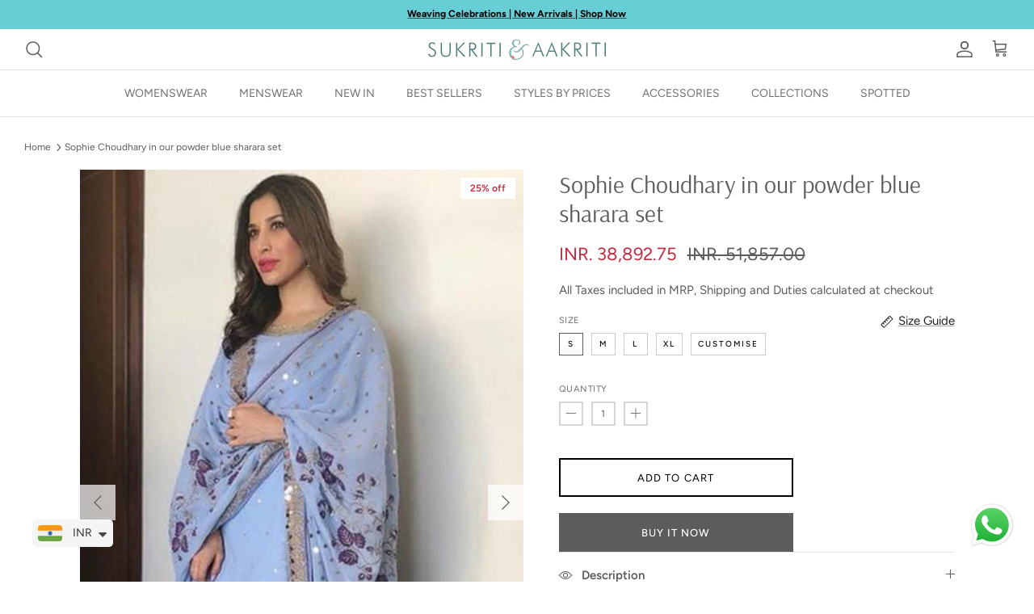

--- FILE ---
content_type: text/html; charset=utf-8
request_url: https://sukritiandaakriti.com/products/sophie-choudary-in-our-powder-blue-sharara-set
body_size: 38080
content:
<!DOCTYPE html><html lang="en" dir="ltr">
<head>
  <!-- Google Tag Manager -->
<script>(function(w,d,s,l,i){w[l]=w[l]||[];w[l].push({'gtm.start':
new Date().getTime(),event:'gtm.js'});var f=d.getElementsByTagName(s)[0],
j=d.createElement(s),dl=l!='dataLayer'?'&l='+l:'';j.async=true;j.src=
'https://www.googletagmanager.com/gtm.js?id='+i+dl;f.parentNode.insertBefore(j,f);
})(window,document,'script','dataLayer','GTM-T8RD5XM6');</script>
<!-- End Google Tag Manager -->
  <!-- **BEGIN** pushdaddy whatsapp chat // Main Include - DO NOT MODIFY -->
    <link rel="manifest" href="/a/products/sukritiandaakriti/manifest.json">
    <!-- **END** pushdaddy whatsapp chat // Main Include - DO NOT MODIFY -->
  <link rel="stylesheet" href="https://obscure-escarpment-2240.herokuapp.com/stylesheets/bcpo-front.css">
  <script>var bcpo_product={"id":1705297543231,"title":"Sophie Choudhary in our powder blue sharara set","handle":"sophie-choudary-in-our-powder-blue-sharara-set","description":"\u003cp\u003ePrinted sharara paired up with a kurta and a dupatta.\u003c\/p\u003e","published_at":"2019-03-07T18:29:01+05:30","created_at":"2019-03-07T18:30:36+05:30","vendor":"Sukriti and Aakriti","type":"","tags":["ALL","Dev","Festive","Womenswear"],"price":3889275,"price_min":3889275,"price_max":3889275,"available":true,"price_varies":false,"compare_at_price":5185700,"compare_at_price_min":5185700,"compare_at_price_max":5185700,"compare_at_price_varies":false,"variants":[{"id":14309957206079,"title":"S","option1":"S","option2":null,"option3":null,"sku":"10","requires_shipping":true,"taxable":true,"featured_image":null,"available":true,"name":"Sophie Choudhary in our powder blue sharara set - S","public_title":"S","options":["S"],"price":3889275,"weight":0,"compare_at_price":5185700,"inventory_management":"shopify","barcode":null,"requires_selling_plan":false,"selling_plan_allocations":[]},{"id":14309957238847,"title":"M","option1":"M","option2":null,"option3":null,"sku":"11","requires_shipping":true,"taxable":true,"featured_image":null,"available":true,"name":"Sophie Choudhary in our powder blue sharara set - M","public_title":"M","options":["M"],"price":3889275,"weight":0,"compare_at_price":5185700,"inventory_management":"shopify","barcode":null,"requires_selling_plan":false,"selling_plan_allocations":[]},{"id":14309957271615,"title":"L","option1":"L","option2":null,"option3":null,"sku":"12","requires_shipping":true,"taxable":true,"featured_image":null,"available":true,"name":"Sophie Choudhary in our powder blue sharara set - L","public_title":"L","options":["L"],"price":3889275,"weight":0,"compare_at_price":5185700,"inventory_management":"shopify","barcode":null,"requires_selling_plan":false,"selling_plan_allocations":[]},{"id":14309957304383,"title":"XL","option1":"XL","option2":null,"option3":null,"sku":"13","requires_shipping":true,"taxable":true,"featured_image":null,"available":true,"name":"Sophie Choudhary in our powder blue sharara set - XL","public_title":"XL","options":["XL"],"price":3889275,"weight":0,"compare_at_price":5185700,"inventory_management":"shopify","barcode":null,"requires_selling_plan":false,"selling_plan_allocations":[]}],"images":["\/\/sukritiandaakriti.com\/cdn\/shop\/files\/306.jpg?v=1698410275","\/\/sukritiandaakriti.com\/cdn\/shop\/files\/300_7e22ba06-1ef0-4c0e-be21-87998c21adda.jpg?v=1698410275","\/\/sukritiandaakriti.com\/cdn\/shop\/files\/309_aecf9433-099c-4edf-ad26-2324981302e9.jpg?v=1697104627","\/\/sukritiandaakriti.com\/cdn\/shop\/files\/310_bccbfcfa-965a-439c-be33-142c08cad79b.jpg?v=1697104627"],"featured_image":"\/\/sukritiandaakriti.com\/cdn\/shop\/files\/306.jpg?v=1698410275","options":["Size"],"media":[{"alt":null,"id":26488282775605,"position":1,"preview_image":{"aspect_ratio":0.667,"height":1500,"width":1000,"src":"\/\/sukritiandaakriti.com\/cdn\/shop\/files\/306.jpg?v=1698410275"},"aspect_ratio":0.667,"height":1500,"media_type":"image","src":"\/\/sukritiandaakriti.com\/cdn\/shop\/files\/306.jpg?v=1698410275","width":1000},{"alt":null,"id":26488282742837,"position":2,"preview_image":{"aspect_ratio":0.667,"height":1500,"width":1000,"src":"\/\/sukritiandaakriti.com\/cdn\/shop\/files\/300_7e22ba06-1ef0-4c0e-be21-87998c21adda.jpg?v=1698410275"},"aspect_ratio":0.667,"height":1500,"media_type":"image","src":"\/\/sukritiandaakriti.com\/cdn\/shop\/files\/300_7e22ba06-1ef0-4c0e-be21-87998c21adda.jpg?v=1698410275","width":1000},{"alt":null,"id":26488282873909,"position":3,"preview_image":{"aspect_ratio":0.667,"height":1500,"width":1000,"src":"\/\/sukritiandaakriti.com\/cdn\/shop\/files\/309_aecf9433-099c-4edf-ad26-2324981302e9.jpg?v=1697104627"},"aspect_ratio":0.667,"height":1500,"media_type":"image","src":"\/\/sukritiandaakriti.com\/cdn\/shop\/files\/309_aecf9433-099c-4edf-ad26-2324981302e9.jpg?v=1697104627","width":1000},{"alt":null,"id":26488282906677,"position":4,"preview_image":{"aspect_ratio":0.667,"height":1500,"width":1000,"src":"\/\/sukritiandaakriti.com\/cdn\/shop\/files\/310_bccbfcfa-965a-439c-be33-142c08cad79b.jpg?v=1697104627"},"aspect_ratio":0.667,"height":1500,"media_type":"image","src":"\/\/sukritiandaakriti.com\/cdn\/shop\/files\/310_bccbfcfa-965a-439c-be33-142c08cad79b.jpg?v=1697104627","width":1000}],"requires_selling_plan":false,"selling_plan_groups":[],"content":"\u003cp\u003ePrinted sharara paired up with a kurta and a dupatta.\u003c\/p\u003e"};  var bcpo_settings={"shop_currency":"INR","money_format2":"<span class=money>Rs. {{amount}} INR</span>","money_format_without_currency":"<span class=money>Rs. {{amount}}</span>"};var inventory_quantity = [];inventory_quantity.push(10);inventory_quantity.push(10);inventory_quantity.push(10);inventory_quantity.push(10);if(bcpo_product) { for (var i = 0; i < bcpo_product.variants.length; i += 1) { bcpo_product.variants[i].inventory_quantity = inventory_quantity[i]; }}window.bcpo = window.bcpo || {}; bcpo.cart = {"note":null,"attributes":{},"original_total_price":0,"total_price":0,"total_discount":0,"total_weight":0.0,"item_count":0,"items":[],"requires_shipping":false,"currency":"INR","items_subtotal_price":0,"cart_level_discount_applications":[],"checkout_charge_amount":0}; bcpo.ogFormData = FormData; bcpo.money_with_currency_format = "\u003cspan class=money\u003eINR. {{amount}} INR\u003c\/span\u003e";bcpo.money_format = "\u003cspan class=money\u003eINR. {{amount}}\u003c\/span\u003e";</script>
  <!-- Symmetry 5.5.1 -->

  <link rel="preload" href="//sukritiandaakriti.com/cdn/shop/t/21/assets/styles.css?v=120679848545996566301763039567" as="style">
  <meta charset="utf-8" />
<meta name="viewport" content="width=device-width,initial-scale=1.0" />
<meta http-equiv="X-UA-Compatible" content="IE=edge">

<link rel="preconnect" href="https://cdn.shopify.com" crossorigin>
<link rel="preconnect" href="https://fonts.shopify.com" crossorigin>
<link rel="preconnect" href="https://monorail-edge.shopifysvc.com"><link rel="preload" as="font" href="//sukritiandaakriti.com/cdn/fonts/figtree/figtree_n4.3c0838aba1701047e60be6a99a1b0a40ce9b8419.woff2" type="font/woff2" crossorigin><link rel="preload" as="font" href="//sukritiandaakriti.com/cdn/fonts/figtree/figtree_n7.2fd9bfe01586148e644724096c9d75e8c7a90e55.woff2" type="font/woff2" crossorigin><link rel="preload" as="font" href="//sukritiandaakriti.com/cdn/fonts/figtree/figtree_i4.89f7a4275c064845c304a4cf8a4a586060656db2.woff2" type="font/woff2" crossorigin><link rel="preload" as="font" href="//sukritiandaakriti.com/cdn/fonts/figtree/figtree_i7.06add7096a6f2ab742e09ec7e498115904eda1fe.woff2" type="font/woff2" crossorigin><link rel="preload" as="font" href="//sukritiandaakriti.com/cdn/fonts/figtree/figtree_n4.3c0838aba1701047e60be6a99a1b0a40ce9b8419.woff2" type="font/woff2" crossorigin><link rel="preload" as="font" href="//sukritiandaakriti.com/cdn/fonts/arsenal/arsenal_n4.51305299cd12b61bc0400367405b80442269043d.woff2" type="font/woff2" crossorigin><link rel="preload" as="font" href="//sukritiandaakriti.com/cdn/fonts/figtree/figtree_n4.3c0838aba1701047e60be6a99a1b0a40ce9b8419.woff2" type="font/woff2" crossorigin><link rel="preload" href="//sukritiandaakriti.com/cdn/shop/t/21/assets/vendor.min.js?v=11589511144441591071752840902" as="script">
<link rel="preload" href="//sukritiandaakriti.com/cdn/shop/t/21/assets/theme.js?v=93665997593097922251752840902" as="script"><link rel="canonical" href="https://sukritiandaakriti.com/products/sophie-choudary-in-our-powder-blue-sharara-set" /><link rel="shortcut icon" href="//sukritiandaakriti.com/cdn/shop/files/fav_icon_f50fba70-afc4-44c9-b8c6-749bfe8d8980.png?v=1660732576" type="image/png" /><meta name="description" content="Printed sharara paired up with a kurta and a dupatta.">

  <title>
    Sophie Choudhary in our powder blue sharara set &ndash; Sukriti and Aakriti
  </title>

  <meta property="og:site_name" content="Sukriti and Aakriti">
<meta property="og:url" content="https://sukritiandaakriti.com/products/sophie-choudary-in-our-powder-blue-sharara-set">
<meta property="og:title" content="Sophie Choudhary in our powder blue sharara set">
<meta property="og:type" content="product">
<meta property="og:description" content="Printed sharara paired up with a kurta and a dupatta."><meta property="og:image" content="http://sukritiandaakriti.com/cdn/shop/files/306_1200x1200.jpg?v=1698410275">
  <meta property="og:image:secure_url" content="https://sukritiandaakriti.com/cdn/shop/files/306_1200x1200.jpg?v=1698410275">
  <meta property="og:image:width" content="1000">
  <meta property="og:image:height" content="1500"><meta property="og:price:amount" content="38,892.75">
  <meta property="og:price:currency" content="INR"><meta name="twitter:card" content="summary_large_image">
<meta name="twitter:title" content="Sophie Choudhary in our powder blue sharara set">
<meta name="twitter:description" content="Printed sharara paired up with a kurta and a dupatta.">


  <link href="//sukritiandaakriti.com/cdn/shop/t/21/assets/styles.css?v=120679848545996566301763039567" rel="stylesheet" type="text/css" media="all" />

  <script>
    window.theme = window.theme || {};
    theme.money_format_with_product_code_preference = "\u003cspan class=money\u003eINR. {{amount}}\u003c\/span\u003e";
    theme.money_format_with_cart_code_preference = "\u003cspan class=money\u003eINR. {{amount}}\u003c\/span\u003e";
    theme.money_format = "\u003cspan class=money\u003eINR. {{amount}}\u003c\/span\u003e";
    theme.strings = {
      previous: "Previous",
      next: "Next",
      addressError: "Error looking up that address",
      addressNoResults: "No results for that address",
      addressQueryLimit: "You have exceeded the Google API usage limit. Consider upgrading to a \u003ca href=\"https:\/\/developers.google.com\/maps\/premium\/usage-limits\"\u003ePremium Plan\u003c\/a\u003e.",
      authError: "There was a problem authenticating your Google Maps API Key.",
      icon_labels_left: "Left",
      icon_labels_right: "Right",
      icon_labels_down: "Down",
      icon_labels_close: "Close",
      icon_labels_plus: "Plus",
      cart_terms_confirmation: "You must agree to the terms and conditions before continuing.",
      products_listing_from: "From",
      layout_live_search_see_all: "See all results",
      products_product_add_to_cart: "Add to Cart",
      products_variant_no_stock: "Sold out",
      products_variant_non_existent: "Unavailable",
      products_product_pick_a: "Pick a",
      general_navigation_menu_toggle_aria_label: "Toggle menu",
      general_accessibility_labels_close: "Close",
      products_product_adding_to_cart: "Adding",
      products_product_added_to_cart: "Added to cart",
      general_quick_search_pages: "Pages",
      general_quick_search_no_results: "Sorry, we couldn\u0026#39;t find any results",
      collections_general_see_all_subcollections: "See all..."
    };
    theme.routes = {
      cart_url: '/cart',
      cart_add_url: '/cart/add.js',
      cart_change_url: '/cart/change',
      predictive_search_url: '/search/suggest'
    };
    theme.settings = {
      cart_type: "drawer",
      quickbuy_style: "off",
      avoid_orphans: true
    };
    document.documentElement.classList.add('js');
  </script><script>window.performance && window.performance.mark && window.performance.mark('shopify.content_for_header.start');</script><meta name="facebook-domain-verification" content="yq0ldqyxj04anp8rsihpmdq3ooau65">
<meta name="facebook-domain-verification" content="sblamc7x0pofq269mkpl7ahom1cek5">
<meta name="google-site-verification" content="12qmLMv-EoFM3IkI3Olm1Aa_KpJmYkgfv3tTAOE0OWM">
<meta id="shopify-digital-wallet" name="shopify-digital-wallet" content="/6769868863/digital_wallets/dialog">
<link rel="alternate" type="application/json+oembed" href="https://sukritiandaakriti.com/products/sophie-choudary-in-our-powder-blue-sharara-set.oembed">
<script async="async" src="/checkouts/internal/preloads.js?locale=en-IN"></script>
<script id="shopify-features" type="application/json">{"accessToken":"aa4bc934c0ca7270a5498cec6dad6e1c","betas":["rich-media-storefront-analytics"],"domain":"sukritiandaakriti.com","predictiveSearch":true,"shopId":6769868863,"locale":"en"}</script>
<script>var Shopify = Shopify || {};
Shopify.shop = "sukritiandaakriti.myshopify.com";
Shopify.locale = "en";
Shopify.currency = {"active":"INR","rate":"1.0"};
Shopify.country = "IN";
Shopify.theme = {"name":"Copy of Sukiriti and Akriti Main (01.05.2025)","id":141520076853,"schema_name":"Symmetry","schema_version":"5.5.1","theme_store_id":568,"role":"main"};
Shopify.theme.handle = "null";
Shopify.theme.style = {"id":null,"handle":null};
Shopify.cdnHost = "sukritiandaakriti.com/cdn";
Shopify.routes = Shopify.routes || {};
Shopify.routes.root = "/";</script>
<script type="module">!function(o){(o.Shopify=o.Shopify||{}).modules=!0}(window);</script>
<script>!function(o){function n(){var o=[];function n(){o.push(Array.prototype.slice.apply(arguments))}return n.q=o,n}var t=o.Shopify=o.Shopify||{};t.loadFeatures=n(),t.autoloadFeatures=n()}(window);</script>
<script id="shop-js-analytics" type="application/json">{"pageType":"product"}</script>
<script defer="defer" async type="module" src="//sukritiandaakriti.com/cdn/shopifycloud/shop-js/modules/v2/client.init-shop-cart-sync_BApSsMSl.en.esm.js"></script>
<script defer="defer" async type="module" src="//sukritiandaakriti.com/cdn/shopifycloud/shop-js/modules/v2/chunk.common_CBoos6YZ.esm.js"></script>
<script type="module">
  await import("//sukritiandaakriti.com/cdn/shopifycloud/shop-js/modules/v2/client.init-shop-cart-sync_BApSsMSl.en.esm.js");
await import("//sukritiandaakriti.com/cdn/shopifycloud/shop-js/modules/v2/chunk.common_CBoos6YZ.esm.js");

  window.Shopify.SignInWithShop?.initShopCartSync?.({"fedCMEnabled":true,"windoidEnabled":true});

</script>
<script>(function() {
  var isLoaded = false;
  function asyncLoad() {
    if (isLoaded) return;
    isLoaded = true;
    var urls = ["\/\/cdn.shopify.com\/proxy\/53e48560ff7d515e2b8c3bbf3139e4e594f38c7a9970ebeef214595bd3806d9e\/obscure-escarpment-2240.herokuapp.com\/js\/best_custom_product_options.js?shop=sukritiandaakriti.myshopify.com\u0026sp-cache-control=cHVibGljLCBtYXgtYWdlPTkwMA","https:\/\/cdn.shopify.com\/s\/files\/1\/0449\/2568\/1820\/t\/4\/assets\/booster_currency.js?v=1624978055\u0026shop=sukritiandaakriti.myshopify.com","https:\/\/cdn.shopify.com\/s\/files\/1\/0449\/2568\/1820\/t\/4\/assets\/booster_currency.js?v=1624978055\u0026shop=sukritiandaakriti.myshopify.com","https:\/\/app.popt.in\/pixel.js?id=d86765b52eca7\u0026shop=sukritiandaakriti.myshopify.com"];
    for (var i = 0; i < urls.length; i++) {
      var s = document.createElement('script');
      s.type = 'text/javascript';
      s.async = true;
      s.src = urls[i];
      var x = document.getElementsByTagName('script')[0];
      x.parentNode.insertBefore(s, x);
    }
  };
  if(window.attachEvent) {
    window.attachEvent('onload', asyncLoad);
  } else {
    window.addEventListener('load', asyncLoad, false);
  }
})();</script>
<script id="__st">var __st={"a":6769868863,"offset":19800,"reqid":"8870ca19-255b-4256-a4a4-2eb04ecda7f4-1768924645","pageurl":"sukritiandaakriti.com\/products\/sophie-choudary-in-our-powder-blue-sharara-set","u":"341fc259da16","p":"product","rtyp":"product","rid":1705297543231};</script>
<script>window.ShopifyPaypalV4VisibilityTracking = true;</script>
<script id="captcha-bootstrap">!function(){'use strict';const t='contact',e='account',n='new_comment',o=[[t,t],['blogs',n],['comments',n],[t,'customer']],c=[[e,'customer_login'],[e,'guest_login'],[e,'recover_customer_password'],[e,'create_customer']],r=t=>t.map((([t,e])=>`form[action*='/${t}']:not([data-nocaptcha='true']) input[name='form_type'][value='${e}']`)).join(','),a=t=>()=>t?[...document.querySelectorAll(t)].map((t=>t.form)):[];function s(){const t=[...o],e=r(t);return a(e)}const i='password',u='form_key',d=['recaptcha-v3-token','g-recaptcha-response','h-captcha-response',i],f=()=>{try{return window.sessionStorage}catch{return}},m='__shopify_v',_=t=>t.elements[u];function p(t,e,n=!1){try{const o=window.sessionStorage,c=JSON.parse(o.getItem(e)),{data:r}=function(t){const{data:e,action:n}=t;return t[m]||n?{data:e,action:n}:{data:t,action:n}}(c);for(const[e,n]of Object.entries(r))t.elements[e]&&(t.elements[e].value=n);n&&o.removeItem(e)}catch(o){console.error('form repopulation failed',{error:o})}}const l='form_type',E='cptcha';function T(t){t.dataset[E]=!0}const w=window,h=w.document,L='Shopify',v='ce_forms',y='captcha';let A=!1;((t,e)=>{const n=(g='f06e6c50-85a8-45c8-87d0-21a2b65856fe',I='https://cdn.shopify.com/shopifycloud/storefront-forms-hcaptcha/ce_storefront_forms_captcha_hcaptcha.v1.5.2.iife.js',D={infoText:'Protected by hCaptcha',privacyText:'Privacy',termsText:'Terms'},(t,e,n)=>{const o=w[L][v],c=o.bindForm;if(c)return c(t,g,e,D).then(n);var r;o.q.push([[t,g,e,D],n]),r=I,A||(h.body.append(Object.assign(h.createElement('script'),{id:'captcha-provider',async:!0,src:r})),A=!0)});var g,I,D;w[L]=w[L]||{},w[L][v]=w[L][v]||{},w[L][v].q=[],w[L][y]=w[L][y]||{},w[L][y].protect=function(t,e){n(t,void 0,e),T(t)},Object.freeze(w[L][y]),function(t,e,n,w,h,L){const[v,y,A,g]=function(t,e,n){const i=e?o:[],u=t?c:[],d=[...i,...u],f=r(d),m=r(i),_=r(d.filter((([t,e])=>n.includes(e))));return[a(f),a(m),a(_),s()]}(w,h,L),I=t=>{const e=t.target;return e instanceof HTMLFormElement?e:e&&e.form},D=t=>v().includes(t);t.addEventListener('submit',(t=>{const e=I(t);if(!e)return;const n=D(e)&&!e.dataset.hcaptchaBound&&!e.dataset.recaptchaBound,o=_(e),c=g().includes(e)&&(!o||!o.value);(n||c)&&t.preventDefault(),c&&!n&&(function(t){try{if(!f())return;!function(t){const e=f();if(!e)return;const n=_(t);if(!n)return;const o=n.value;o&&e.removeItem(o)}(t);const e=Array.from(Array(32),(()=>Math.random().toString(36)[2])).join('');!function(t,e){_(t)||t.append(Object.assign(document.createElement('input'),{type:'hidden',name:u})),t.elements[u].value=e}(t,e),function(t,e){const n=f();if(!n)return;const o=[...t.querySelectorAll(`input[type='${i}']`)].map((({name:t})=>t)),c=[...d,...o],r={};for(const[a,s]of new FormData(t).entries())c.includes(a)||(r[a]=s);n.setItem(e,JSON.stringify({[m]:1,action:t.action,data:r}))}(t,e)}catch(e){console.error('failed to persist form',e)}}(e),e.submit())}));const S=(t,e)=>{t&&!t.dataset[E]&&(n(t,e.some((e=>e===t))),T(t))};for(const o of['focusin','change'])t.addEventListener(o,(t=>{const e=I(t);D(e)&&S(e,y())}));const B=e.get('form_key'),M=e.get(l),P=B&&M;t.addEventListener('DOMContentLoaded',(()=>{const t=y();if(P)for(const e of t)e.elements[l].value===M&&p(e,B);[...new Set([...A(),...v().filter((t=>'true'===t.dataset.shopifyCaptcha))])].forEach((e=>S(e,t)))}))}(h,new URLSearchParams(w.location.search),n,t,e,['guest_login'])})(!0,!1)}();</script>
<script integrity="sha256-4kQ18oKyAcykRKYeNunJcIwy7WH5gtpwJnB7kiuLZ1E=" data-source-attribution="shopify.loadfeatures" defer="defer" src="//sukritiandaakriti.com/cdn/shopifycloud/storefront/assets/storefront/load_feature-a0a9edcb.js" crossorigin="anonymous"></script>
<script data-source-attribution="shopify.dynamic_checkout.dynamic.init">var Shopify=Shopify||{};Shopify.PaymentButton=Shopify.PaymentButton||{isStorefrontPortableWallets:!0,init:function(){window.Shopify.PaymentButton.init=function(){};var t=document.createElement("script");t.src="https://sukritiandaakriti.com/cdn/shopifycloud/portable-wallets/latest/portable-wallets.en.js",t.type="module",document.head.appendChild(t)}};
</script>
<script data-source-attribution="shopify.dynamic_checkout.buyer_consent">
  function portableWalletsHideBuyerConsent(e){var t=document.getElementById("shopify-buyer-consent"),n=document.getElementById("shopify-subscription-policy-button");t&&n&&(t.classList.add("hidden"),t.setAttribute("aria-hidden","true"),n.removeEventListener("click",e))}function portableWalletsShowBuyerConsent(e){var t=document.getElementById("shopify-buyer-consent"),n=document.getElementById("shopify-subscription-policy-button");t&&n&&(t.classList.remove("hidden"),t.removeAttribute("aria-hidden"),n.addEventListener("click",e))}window.Shopify?.PaymentButton&&(window.Shopify.PaymentButton.hideBuyerConsent=portableWalletsHideBuyerConsent,window.Shopify.PaymentButton.showBuyerConsent=portableWalletsShowBuyerConsent);
</script>
<script>
  function portableWalletsCleanup(e){e&&e.src&&console.error("Failed to load portable wallets script "+e.src);var t=document.querySelectorAll("shopify-accelerated-checkout .shopify-payment-button__skeleton, shopify-accelerated-checkout-cart .wallet-cart-button__skeleton"),e=document.getElementById("shopify-buyer-consent");for(let e=0;e<t.length;e++)t[e].remove();e&&e.remove()}function portableWalletsNotLoadedAsModule(e){e instanceof ErrorEvent&&"string"==typeof e.message&&e.message.includes("import.meta")&&"string"==typeof e.filename&&e.filename.includes("portable-wallets")&&(window.removeEventListener("error",portableWalletsNotLoadedAsModule),window.Shopify.PaymentButton.failedToLoad=e,"loading"===document.readyState?document.addEventListener("DOMContentLoaded",window.Shopify.PaymentButton.init):window.Shopify.PaymentButton.init())}window.addEventListener("error",portableWalletsNotLoadedAsModule);
</script>

<script type="module" src="https://sukritiandaakriti.com/cdn/shopifycloud/portable-wallets/latest/portable-wallets.en.js" onError="portableWalletsCleanup(this)" crossorigin="anonymous"></script>
<script nomodule>
  document.addEventListener("DOMContentLoaded", portableWalletsCleanup);
</script>

<link id="shopify-accelerated-checkout-styles" rel="stylesheet" media="screen" href="https://sukritiandaakriti.com/cdn/shopifycloud/portable-wallets/latest/accelerated-checkout-backwards-compat.css" crossorigin="anonymous">
<style id="shopify-accelerated-checkout-cart">
        #shopify-buyer-consent {
  margin-top: 1em;
  display: inline-block;
  width: 100%;
}

#shopify-buyer-consent.hidden {
  display: none;
}

#shopify-subscription-policy-button {
  background: none;
  border: none;
  padding: 0;
  text-decoration: underline;
  font-size: inherit;
  cursor: pointer;
}

#shopify-subscription-policy-button::before {
  box-shadow: none;
}

      </style>
<script id="sections-script" data-sections="product-recommendations" defer="defer" src="//sukritiandaakriti.com/cdn/shop/t/21/compiled_assets/scripts.js?v=5347"></script>
<script>window.performance && window.performance.mark && window.performance.mark('shopify.content_for_header.end');</script>
  <script id="vopo-head">(function () {
	if (((document.documentElement.innerHTML.includes('asyncLoad') && !document.documentElement.innerHTML.includes('\\/obscure' + '-escarpment-2240')) || (window.bcpo && bcpo.disabled)) && !window.location.href.match(/[&?]yesbcpo/)) return;
	var script = document.createElement('script');
	var reg = new RegExp('\\\\/\\\\/cdn\\.shopify\\.com\\\\/proxy\\\\/[a-z0-9]+\\\\/obscure-escarpment-2240\\.herokuapp\\.com\\\\/js\\\\/best_custom_product_options\\.js[^"]+');
	var match = reg.exec(document.documentElement.innerHTML);
	script.src = match[0].split('\\').join('').replace('%3f', '?').replace('u0026', '&');
	var vopoHead = document.getElementById('vopo-head'); vopoHead.parentNode.insertBefore(script, vopoHead);
})();
</script>

<script type="text/javascript">
    (function(c,l,a,r,i,t,y){
        c[a]=c[a]||function(){(c[a].q=c[a].q||[]).push(arguments)};
        t=l.createElement(r);t.async=1;t.src="https://www.clarity.ms/tag/"+i;
        y=l.getElementsByTagName(r)[0];y.parentNode.insertBefore(t,y);
    })(window, document, "clarity", "script", "r1c71qcrok");
</script>

<!-- BEGIN app block: shopify://apps/1clickpopup/blocks/main/233742b9-16cb-4f75-9de7-3fe92c29fdff --><script>
  window.OneClickPopup = {}
  
</script>
<script src="https://cdn.shopify.com/extensions/019bbba0-a286-78cc-87d6-1c77a3a0112a/1click-popup-51/assets/1click-popup-snippet.js" async></script>


<!-- END app block --><script src="https://cdn.shopify.com/extensions/019b2b69-92af-767a-8dbe-3e9a1eca9b2d/scroll-bee-240/assets/scrollbee.js" type="text/javascript" defer="defer"></script>
<script src="https://cdn.shopify.com/extensions/a9a32278-85fd-435d-a2e4-15afbc801656/nova-multi-currency-converter-1/assets/nova-cur-app-embed.js" type="text/javascript" defer="defer"></script>
<link href="https://cdn.shopify.com/extensions/a9a32278-85fd-435d-a2e4-15afbc801656/nova-multi-currency-converter-1/assets/nova-cur.css" rel="stylesheet" type="text/css" media="all">
<link href="https://monorail-edge.shopifysvc.com" rel="dns-prefetch">
<script>(function(){if ("sendBeacon" in navigator && "performance" in window) {try {var session_token_from_headers = performance.getEntriesByType('navigation')[0].serverTiming.find(x => x.name == '_s').description;} catch {var session_token_from_headers = undefined;}var session_cookie_matches = document.cookie.match(/_shopify_s=([^;]*)/);var session_token_from_cookie = session_cookie_matches && session_cookie_matches.length === 2 ? session_cookie_matches[1] : "";var session_token = session_token_from_headers || session_token_from_cookie || "";function handle_abandonment_event(e) {var entries = performance.getEntries().filter(function(entry) {return /monorail-edge.shopifysvc.com/.test(entry.name);});if (!window.abandonment_tracked && entries.length === 0) {window.abandonment_tracked = true;var currentMs = Date.now();var navigation_start = performance.timing.navigationStart;var payload = {shop_id: 6769868863,url: window.location.href,navigation_start,duration: currentMs - navigation_start,session_token,page_type: "product"};window.navigator.sendBeacon("https://monorail-edge.shopifysvc.com/v1/produce", JSON.stringify({schema_id: "online_store_buyer_site_abandonment/1.1",payload: payload,metadata: {event_created_at_ms: currentMs,event_sent_at_ms: currentMs}}));}}window.addEventListener('pagehide', handle_abandonment_event);}}());</script>
<script id="web-pixels-manager-setup">(function e(e,d,r,n,o){if(void 0===o&&(o={}),!Boolean(null===(a=null===(i=window.Shopify)||void 0===i?void 0:i.analytics)||void 0===a?void 0:a.replayQueue)){var i,a;window.Shopify=window.Shopify||{};var t=window.Shopify;t.analytics=t.analytics||{};var s=t.analytics;s.replayQueue=[],s.publish=function(e,d,r){return s.replayQueue.push([e,d,r]),!0};try{self.performance.mark("wpm:start")}catch(e){}var l=function(){var e={modern:/Edge?\/(1{2}[4-9]|1[2-9]\d|[2-9]\d{2}|\d{4,})\.\d+(\.\d+|)|Firefox\/(1{2}[4-9]|1[2-9]\d|[2-9]\d{2}|\d{4,})\.\d+(\.\d+|)|Chrom(ium|e)\/(9{2}|\d{3,})\.\d+(\.\d+|)|(Maci|X1{2}).+ Version\/(15\.\d+|(1[6-9]|[2-9]\d|\d{3,})\.\d+)([,.]\d+|)( \(\w+\)|)( Mobile\/\w+|) Safari\/|Chrome.+OPR\/(9{2}|\d{3,})\.\d+\.\d+|(CPU[ +]OS|iPhone[ +]OS|CPU[ +]iPhone|CPU IPhone OS|CPU iPad OS)[ +]+(15[._]\d+|(1[6-9]|[2-9]\d|\d{3,})[._]\d+)([._]\d+|)|Android:?[ /-](13[3-9]|1[4-9]\d|[2-9]\d{2}|\d{4,})(\.\d+|)(\.\d+|)|Android.+Firefox\/(13[5-9]|1[4-9]\d|[2-9]\d{2}|\d{4,})\.\d+(\.\d+|)|Android.+Chrom(ium|e)\/(13[3-9]|1[4-9]\d|[2-9]\d{2}|\d{4,})\.\d+(\.\d+|)|SamsungBrowser\/([2-9]\d|\d{3,})\.\d+/,legacy:/Edge?\/(1[6-9]|[2-9]\d|\d{3,})\.\d+(\.\d+|)|Firefox\/(5[4-9]|[6-9]\d|\d{3,})\.\d+(\.\d+|)|Chrom(ium|e)\/(5[1-9]|[6-9]\d|\d{3,})\.\d+(\.\d+|)([\d.]+$|.*Safari\/(?![\d.]+ Edge\/[\d.]+$))|(Maci|X1{2}).+ Version\/(10\.\d+|(1[1-9]|[2-9]\d|\d{3,})\.\d+)([,.]\d+|)( \(\w+\)|)( Mobile\/\w+|) Safari\/|Chrome.+OPR\/(3[89]|[4-9]\d|\d{3,})\.\d+\.\d+|(CPU[ +]OS|iPhone[ +]OS|CPU[ +]iPhone|CPU IPhone OS|CPU iPad OS)[ +]+(10[._]\d+|(1[1-9]|[2-9]\d|\d{3,})[._]\d+)([._]\d+|)|Android:?[ /-](13[3-9]|1[4-9]\d|[2-9]\d{2}|\d{4,})(\.\d+|)(\.\d+|)|Mobile Safari.+OPR\/([89]\d|\d{3,})\.\d+\.\d+|Android.+Firefox\/(13[5-9]|1[4-9]\d|[2-9]\d{2}|\d{4,})\.\d+(\.\d+|)|Android.+Chrom(ium|e)\/(13[3-9]|1[4-9]\d|[2-9]\d{2}|\d{4,})\.\d+(\.\d+|)|Android.+(UC? ?Browser|UCWEB|U3)[ /]?(15\.([5-9]|\d{2,})|(1[6-9]|[2-9]\d|\d{3,})\.\d+)\.\d+|SamsungBrowser\/(5\.\d+|([6-9]|\d{2,})\.\d+)|Android.+MQ{2}Browser\/(14(\.(9|\d{2,})|)|(1[5-9]|[2-9]\d|\d{3,})(\.\d+|))(\.\d+|)|K[Aa][Ii]OS\/(3\.\d+|([4-9]|\d{2,})\.\d+)(\.\d+|)/},d=e.modern,r=e.legacy,n=navigator.userAgent;return n.match(d)?"modern":n.match(r)?"legacy":"unknown"}(),u="modern"===l?"modern":"legacy",c=(null!=n?n:{modern:"",legacy:""})[u],f=function(e){return[e.baseUrl,"/wpm","/b",e.hashVersion,"modern"===e.buildTarget?"m":"l",".js"].join("")}({baseUrl:d,hashVersion:r,buildTarget:u}),m=function(e){var d=e.version,r=e.bundleTarget,n=e.surface,o=e.pageUrl,i=e.monorailEndpoint;return{emit:function(e){var a=e.status,t=e.errorMsg,s=(new Date).getTime(),l=JSON.stringify({metadata:{event_sent_at_ms:s},events:[{schema_id:"web_pixels_manager_load/3.1",payload:{version:d,bundle_target:r,page_url:o,status:a,surface:n,error_msg:t},metadata:{event_created_at_ms:s}}]});if(!i)return console&&console.warn&&console.warn("[Web Pixels Manager] No Monorail endpoint provided, skipping logging."),!1;try{return self.navigator.sendBeacon.bind(self.navigator)(i,l)}catch(e){}var u=new XMLHttpRequest;try{return u.open("POST",i,!0),u.setRequestHeader("Content-Type","text/plain"),u.send(l),!0}catch(e){return console&&console.warn&&console.warn("[Web Pixels Manager] Got an unhandled error while logging to Monorail."),!1}}}}({version:r,bundleTarget:l,surface:e.surface,pageUrl:self.location.href,monorailEndpoint:e.monorailEndpoint});try{o.browserTarget=l,function(e){var d=e.src,r=e.async,n=void 0===r||r,o=e.onload,i=e.onerror,a=e.sri,t=e.scriptDataAttributes,s=void 0===t?{}:t,l=document.createElement("script"),u=document.querySelector("head"),c=document.querySelector("body");if(l.async=n,l.src=d,a&&(l.integrity=a,l.crossOrigin="anonymous"),s)for(var f in s)if(Object.prototype.hasOwnProperty.call(s,f))try{l.dataset[f]=s[f]}catch(e){}if(o&&l.addEventListener("load",o),i&&l.addEventListener("error",i),u)u.appendChild(l);else{if(!c)throw new Error("Did not find a head or body element to append the script");c.appendChild(l)}}({src:f,async:!0,onload:function(){if(!function(){var e,d;return Boolean(null===(d=null===(e=window.Shopify)||void 0===e?void 0:e.analytics)||void 0===d?void 0:d.initialized)}()){var d=window.webPixelsManager.init(e)||void 0;if(d){var r=window.Shopify.analytics;r.replayQueue.forEach((function(e){var r=e[0],n=e[1],o=e[2];d.publishCustomEvent(r,n,o)})),r.replayQueue=[],r.publish=d.publishCustomEvent,r.visitor=d.visitor,r.initialized=!0}}},onerror:function(){return m.emit({status:"failed",errorMsg:"".concat(f," has failed to load")})},sri:function(e){var d=/^sha384-[A-Za-z0-9+/=]+$/;return"string"==typeof e&&d.test(e)}(c)?c:"",scriptDataAttributes:o}),m.emit({status:"loading"})}catch(e){m.emit({status:"failed",errorMsg:(null==e?void 0:e.message)||"Unknown error"})}}})({shopId: 6769868863,storefrontBaseUrl: "https://sukritiandaakriti.com",extensionsBaseUrl: "https://extensions.shopifycdn.com/cdn/shopifycloud/web-pixels-manager",monorailEndpoint: "https://monorail-edge.shopifysvc.com/unstable/produce_batch",surface: "storefront-renderer",enabledBetaFlags: ["2dca8a86"],webPixelsConfigList: [{"id":"513572917","configuration":"{\"config\":\"{\\\"google_tag_ids\\\":[\\\"AW-11405473485\\\",\\\"GT-K5QNG9F\\\"],\\\"target_country\\\":\\\"IN\\\",\\\"gtag_events\\\":[{\\\"type\\\":\\\"search\\\",\\\"action_label\\\":\\\"AW-11405473485\\\/hlKZCOT5qPsYEM3txr4q\\\"},{\\\"type\\\":\\\"begin_checkout\\\",\\\"action_label\\\":\\\"AW-11405473485\\\/9XtOCOr5qPsYEM3txr4q\\\"},{\\\"type\\\":\\\"view_item\\\",\\\"action_label\\\":[\\\"AW-11405473485\\\/f-CkCOH5qPsYEM3txr4q\\\",\\\"MC-Z3T5VZYC1B\\\"]},{\\\"type\\\":\\\"purchase\\\",\\\"action_label\\\":[\\\"AW-11405473485\\\/SfXQCNv5qPsYEM3txr4q\\\",\\\"MC-Z3T5VZYC1B\\\"]},{\\\"type\\\":\\\"page_view\\\",\\\"action_label\\\":[\\\"AW-11405473485\\\/dciaCN75qPsYEM3txr4q\\\",\\\"MC-Z3T5VZYC1B\\\"]},{\\\"type\\\":\\\"add_payment_info\\\",\\\"action_label\\\":\\\"AW-11405473485\\\/OKAMCO35qPsYEM3txr4q\\\"},{\\\"type\\\":\\\"add_to_cart\\\",\\\"action_label\\\":\\\"AW-11405473485\\\/q98BCOf5qPsYEM3txr4q\\\"}],\\\"enable_monitoring_mode\\\":false}\"}","eventPayloadVersion":"v1","runtimeContext":"OPEN","scriptVersion":"b2a88bafab3e21179ed38636efcd8a93","type":"APP","apiClientId":1780363,"privacyPurposes":[],"dataSharingAdjustments":{"protectedCustomerApprovalScopes":["read_customer_address","read_customer_email","read_customer_name","read_customer_personal_data","read_customer_phone"]}},{"id":"201588789","configuration":"{\"pixel_id\":\"405560934804928\",\"pixel_type\":\"facebook_pixel\",\"metaapp_system_user_token\":\"-\"}","eventPayloadVersion":"v1","runtimeContext":"OPEN","scriptVersion":"ca16bc87fe92b6042fbaa3acc2fbdaa6","type":"APP","apiClientId":2329312,"privacyPurposes":["ANALYTICS","MARKETING","SALE_OF_DATA"],"dataSharingAdjustments":{"protectedCustomerApprovalScopes":["read_customer_address","read_customer_email","read_customer_name","read_customer_personal_data","read_customer_phone"]}},{"id":"101285941","eventPayloadVersion":"v1","runtimeContext":"LAX","scriptVersion":"1","type":"CUSTOM","privacyPurposes":["ANALYTICS"],"name":"Google Analytics tag (migrated)"},{"id":"shopify-app-pixel","configuration":"{}","eventPayloadVersion":"v1","runtimeContext":"STRICT","scriptVersion":"0450","apiClientId":"shopify-pixel","type":"APP","privacyPurposes":["ANALYTICS","MARKETING"]},{"id":"shopify-custom-pixel","eventPayloadVersion":"v1","runtimeContext":"LAX","scriptVersion":"0450","apiClientId":"shopify-pixel","type":"CUSTOM","privacyPurposes":["ANALYTICS","MARKETING"]}],isMerchantRequest: false,initData: {"shop":{"name":"Sukriti and Aakriti","paymentSettings":{"currencyCode":"INR"},"myshopifyDomain":"sukritiandaakriti.myshopify.com","countryCode":"IN","storefrontUrl":"https:\/\/sukritiandaakriti.com"},"customer":null,"cart":null,"checkout":null,"productVariants":[{"price":{"amount":38892.75,"currencyCode":"INR"},"product":{"title":"Sophie Choudhary in our powder blue sharara set","vendor":"Sukriti and Aakriti","id":"1705297543231","untranslatedTitle":"Sophie Choudhary in our powder blue sharara set","url":"\/products\/sophie-choudary-in-our-powder-blue-sharara-set","type":""},"id":"14309957206079","image":{"src":"\/\/sukritiandaakriti.com\/cdn\/shop\/files\/306.jpg?v=1698410275"},"sku":"10","title":"S","untranslatedTitle":"S"},{"price":{"amount":38892.75,"currencyCode":"INR"},"product":{"title":"Sophie Choudhary in our powder blue sharara set","vendor":"Sukriti and Aakriti","id":"1705297543231","untranslatedTitle":"Sophie Choudhary in our powder blue sharara set","url":"\/products\/sophie-choudary-in-our-powder-blue-sharara-set","type":""},"id":"14309957238847","image":{"src":"\/\/sukritiandaakriti.com\/cdn\/shop\/files\/306.jpg?v=1698410275"},"sku":"11","title":"M","untranslatedTitle":"M"},{"price":{"amount":38892.75,"currencyCode":"INR"},"product":{"title":"Sophie Choudhary in our powder blue sharara set","vendor":"Sukriti and Aakriti","id":"1705297543231","untranslatedTitle":"Sophie Choudhary in our powder blue sharara set","url":"\/products\/sophie-choudary-in-our-powder-blue-sharara-set","type":""},"id":"14309957271615","image":{"src":"\/\/sukritiandaakriti.com\/cdn\/shop\/files\/306.jpg?v=1698410275"},"sku":"12","title":"L","untranslatedTitle":"L"},{"price":{"amount":38892.75,"currencyCode":"INR"},"product":{"title":"Sophie Choudhary in our powder blue sharara set","vendor":"Sukriti and Aakriti","id":"1705297543231","untranslatedTitle":"Sophie Choudhary in our powder blue sharara set","url":"\/products\/sophie-choudary-in-our-powder-blue-sharara-set","type":""},"id":"14309957304383","image":{"src":"\/\/sukritiandaakriti.com\/cdn\/shop\/files\/306.jpg?v=1698410275"},"sku":"13","title":"XL","untranslatedTitle":"XL"}],"purchasingCompany":null},},"https://sukritiandaakriti.com/cdn","fcfee988w5aeb613cpc8e4bc33m6693e112",{"modern":"","legacy":""},{"shopId":"6769868863","storefrontBaseUrl":"https:\/\/sukritiandaakriti.com","extensionBaseUrl":"https:\/\/extensions.shopifycdn.com\/cdn\/shopifycloud\/web-pixels-manager","surface":"storefront-renderer","enabledBetaFlags":"[\"2dca8a86\"]","isMerchantRequest":"false","hashVersion":"fcfee988w5aeb613cpc8e4bc33m6693e112","publish":"custom","events":"[[\"page_viewed\",{}],[\"product_viewed\",{\"productVariant\":{\"price\":{\"amount\":38892.75,\"currencyCode\":\"INR\"},\"product\":{\"title\":\"Sophie Choudhary in our powder blue sharara set\",\"vendor\":\"Sukriti and Aakriti\",\"id\":\"1705297543231\",\"untranslatedTitle\":\"Sophie Choudhary in our powder blue sharara set\",\"url\":\"\/products\/sophie-choudary-in-our-powder-blue-sharara-set\",\"type\":\"\"},\"id\":\"14309957206079\",\"image\":{\"src\":\"\/\/sukritiandaakriti.com\/cdn\/shop\/files\/306.jpg?v=1698410275\"},\"sku\":\"10\",\"title\":\"S\",\"untranslatedTitle\":\"S\"}}]]"});</script><script>
  window.ShopifyAnalytics = window.ShopifyAnalytics || {};
  window.ShopifyAnalytics.meta = window.ShopifyAnalytics.meta || {};
  window.ShopifyAnalytics.meta.currency = 'INR';
  var meta = {"product":{"id":1705297543231,"gid":"gid:\/\/shopify\/Product\/1705297543231","vendor":"Sukriti and Aakriti","type":"","handle":"sophie-choudary-in-our-powder-blue-sharara-set","variants":[{"id":14309957206079,"price":3889275,"name":"Sophie Choudhary in our powder blue sharara set - S","public_title":"S","sku":"10"},{"id":14309957238847,"price":3889275,"name":"Sophie Choudhary in our powder blue sharara set - M","public_title":"M","sku":"11"},{"id":14309957271615,"price":3889275,"name":"Sophie Choudhary in our powder blue sharara set - L","public_title":"L","sku":"12"},{"id":14309957304383,"price":3889275,"name":"Sophie Choudhary in our powder blue sharara set - XL","public_title":"XL","sku":"13"}],"remote":false},"page":{"pageType":"product","resourceType":"product","resourceId":1705297543231,"requestId":"8870ca19-255b-4256-a4a4-2eb04ecda7f4-1768924645"}};
  for (var attr in meta) {
    window.ShopifyAnalytics.meta[attr] = meta[attr];
  }
</script>
<script class="analytics">
  (function () {
    var customDocumentWrite = function(content) {
      var jquery = null;

      if (window.jQuery) {
        jquery = window.jQuery;
      } else if (window.Checkout && window.Checkout.$) {
        jquery = window.Checkout.$;
      }

      if (jquery) {
        jquery('body').append(content);
      }
    };

    var hasLoggedConversion = function(token) {
      if (token) {
        return document.cookie.indexOf('loggedConversion=' + token) !== -1;
      }
      return false;
    }

    var setCookieIfConversion = function(token) {
      if (token) {
        var twoMonthsFromNow = new Date(Date.now());
        twoMonthsFromNow.setMonth(twoMonthsFromNow.getMonth() + 2);

        document.cookie = 'loggedConversion=' + token + '; expires=' + twoMonthsFromNow;
      }
    }

    var trekkie = window.ShopifyAnalytics.lib = window.trekkie = window.trekkie || [];
    if (trekkie.integrations) {
      return;
    }
    trekkie.methods = [
      'identify',
      'page',
      'ready',
      'track',
      'trackForm',
      'trackLink'
    ];
    trekkie.factory = function(method) {
      return function() {
        var args = Array.prototype.slice.call(arguments);
        args.unshift(method);
        trekkie.push(args);
        return trekkie;
      };
    };
    for (var i = 0; i < trekkie.methods.length; i++) {
      var key = trekkie.methods[i];
      trekkie[key] = trekkie.factory(key);
    }
    trekkie.load = function(config) {
      trekkie.config = config || {};
      trekkie.config.initialDocumentCookie = document.cookie;
      var first = document.getElementsByTagName('script')[0];
      var script = document.createElement('script');
      script.type = 'text/javascript';
      script.onerror = function(e) {
        var scriptFallback = document.createElement('script');
        scriptFallback.type = 'text/javascript';
        scriptFallback.onerror = function(error) {
                var Monorail = {
      produce: function produce(monorailDomain, schemaId, payload) {
        var currentMs = new Date().getTime();
        var event = {
          schema_id: schemaId,
          payload: payload,
          metadata: {
            event_created_at_ms: currentMs,
            event_sent_at_ms: currentMs
          }
        };
        return Monorail.sendRequest("https://" + monorailDomain + "/v1/produce", JSON.stringify(event));
      },
      sendRequest: function sendRequest(endpointUrl, payload) {
        // Try the sendBeacon API
        if (window && window.navigator && typeof window.navigator.sendBeacon === 'function' && typeof window.Blob === 'function' && !Monorail.isIos12()) {
          var blobData = new window.Blob([payload], {
            type: 'text/plain'
          });

          if (window.navigator.sendBeacon(endpointUrl, blobData)) {
            return true;
          } // sendBeacon was not successful

        } // XHR beacon

        var xhr = new XMLHttpRequest();

        try {
          xhr.open('POST', endpointUrl);
          xhr.setRequestHeader('Content-Type', 'text/plain');
          xhr.send(payload);
        } catch (e) {
          console.log(e);
        }

        return false;
      },
      isIos12: function isIos12() {
        return window.navigator.userAgent.lastIndexOf('iPhone; CPU iPhone OS 12_') !== -1 || window.navigator.userAgent.lastIndexOf('iPad; CPU OS 12_') !== -1;
      }
    };
    Monorail.produce('monorail-edge.shopifysvc.com',
      'trekkie_storefront_load_errors/1.1',
      {shop_id: 6769868863,
      theme_id: 141520076853,
      app_name: "storefront",
      context_url: window.location.href,
      source_url: "//sukritiandaakriti.com/cdn/s/trekkie.storefront.cd680fe47e6c39ca5d5df5f0a32d569bc48c0f27.min.js"});

        };
        scriptFallback.async = true;
        scriptFallback.src = '//sukritiandaakriti.com/cdn/s/trekkie.storefront.cd680fe47e6c39ca5d5df5f0a32d569bc48c0f27.min.js';
        first.parentNode.insertBefore(scriptFallback, first);
      };
      script.async = true;
      script.src = '//sukritiandaakriti.com/cdn/s/trekkie.storefront.cd680fe47e6c39ca5d5df5f0a32d569bc48c0f27.min.js';
      first.parentNode.insertBefore(script, first);
    };
    trekkie.load(
      {"Trekkie":{"appName":"storefront","development":false,"defaultAttributes":{"shopId":6769868863,"isMerchantRequest":null,"themeId":141520076853,"themeCityHash":"17582632657395388931","contentLanguage":"en","currency":"INR","eventMetadataId":"80c0016a-fc5c-4f11-b61c-e8cb7ee46fc8"},"isServerSideCookieWritingEnabled":true,"monorailRegion":"shop_domain","enabledBetaFlags":["65f19447"]},"Session Attribution":{},"S2S":{"facebookCapiEnabled":true,"source":"trekkie-storefront-renderer","apiClientId":580111}}
    );

    var loaded = false;
    trekkie.ready(function() {
      if (loaded) return;
      loaded = true;

      window.ShopifyAnalytics.lib = window.trekkie;

      var originalDocumentWrite = document.write;
      document.write = customDocumentWrite;
      try { window.ShopifyAnalytics.merchantGoogleAnalytics.call(this); } catch(error) {};
      document.write = originalDocumentWrite;

      window.ShopifyAnalytics.lib.page(null,{"pageType":"product","resourceType":"product","resourceId":1705297543231,"requestId":"8870ca19-255b-4256-a4a4-2eb04ecda7f4-1768924645","shopifyEmitted":true});

      var match = window.location.pathname.match(/checkouts\/(.+)\/(thank_you|post_purchase)/)
      var token = match? match[1]: undefined;
      if (!hasLoggedConversion(token)) {
        setCookieIfConversion(token);
        window.ShopifyAnalytics.lib.track("Viewed Product",{"currency":"INR","variantId":14309957206079,"productId":1705297543231,"productGid":"gid:\/\/shopify\/Product\/1705297543231","name":"Sophie Choudhary in our powder blue sharara set - S","price":"38892.75","sku":"10","brand":"Sukriti and Aakriti","variant":"S","category":"","nonInteraction":true,"remote":false},undefined,undefined,{"shopifyEmitted":true});
      window.ShopifyAnalytics.lib.track("monorail:\/\/trekkie_storefront_viewed_product\/1.1",{"currency":"INR","variantId":14309957206079,"productId":1705297543231,"productGid":"gid:\/\/shopify\/Product\/1705297543231","name":"Sophie Choudhary in our powder blue sharara set - S","price":"38892.75","sku":"10","brand":"Sukriti and Aakriti","variant":"S","category":"","nonInteraction":true,"remote":false,"referer":"https:\/\/sukritiandaakriti.com\/products\/sophie-choudary-in-our-powder-blue-sharara-set"});
      }
    });


        var eventsListenerScript = document.createElement('script');
        eventsListenerScript.async = true;
        eventsListenerScript.src = "//sukritiandaakriti.com/cdn/shopifycloud/storefront/assets/shop_events_listener-3da45d37.js";
        document.getElementsByTagName('head')[0].appendChild(eventsListenerScript);

})();</script>
  <script>
  if (!window.ga || (window.ga && typeof window.ga !== 'function')) {
    window.ga = function ga() {
      (window.ga.q = window.ga.q || []).push(arguments);
      if (window.Shopify && window.Shopify.analytics && typeof window.Shopify.analytics.publish === 'function') {
        window.Shopify.analytics.publish("ga_stub_called", {}, {sendTo: "google_osp_migration"});
      }
      console.error("Shopify's Google Analytics stub called with:", Array.from(arguments), "\nSee https://help.shopify.com/manual/promoting-marketing/pixels/pixel-migration#google for more information.");
    };
    if (window.Shopify && window.Shopify.analytics && typeof window.Shopify.analytics.publish === 'function') {
      window.Shopify.analytics.publish("ga_stub_initialized", {}, {sendTo: "google_osp_migration"});
    }
  }
</script>
<script
  defer
  src="https://sukritiandaakriti.com/cdn/shopifycloud/perf-kit/shopify-perf-kit-3.0.4.min.js"
  data-application="storefront-renderer"
  data-shop-id="6769868863"
  data-render-region="gcp-us-central1"
  data-page-type="product"
  data-theme-instance-id="141520076853"
  data-theme-name="Symmetry"
  data-theme-version="5.5.1"
  data-monorail-region="shop_domain"
  data-resource-timing-sampling-rate="10"
  data-shs="true"
  data-shs-beacon="true"
  data-shs-export-with-fetch="true"
  data-shs-logs-sample-rate="1"
  data-shs-beacon-endpoint="https://sukritiandaakriti.com/api/collect"
></script>
</head>

<body class="template-product
 swatch-method-image swatch-style-icon_square" data-cc-animate-timeout="0">
  <!-- Google Tag Manager (noscript) -->
<noscript><iframe src="https://www.googletagmanager.com/ns.html?id=GTM-T8RD5XM6"
height="0" width="0" style="display:none;visibility:hidden"></iframe></noscript>
<!-- End Google Tag Manager (noscript) -->
  
  <style data-shopify>
  div#wa-chat-btn-root {
      position: fixed;
      right: 1.4rem;
      bottom: 2.5rem;
      z-index: 999;
  }

  div#wa-chat-btn-root > a {
      display: flex;
      align-items: center;
  }
  div#wa-chat-btn-root > a::after {
        display: none;
    }
  .chat-optin-input {
    width: 70%;
    padding: 5px;
    position: relative;
    left: 10px;
    top: 20px;
    border-radius: 25px;
  }
  .wa-chat-btn-fixed {
    position: fixed;
    font-family: Lato, Open Sans, sans-serif !important;
  }
  .wa-chat-btn-fixed img {
    background-color: transparent;
    opacity: 1;
  }
  .wa-chat-btn-default {
    font-size: 14px;
    text-decoration: none;
    position: fixed;
    bottom: 20px;
    padding: 10px;
    background: #ffffff;
    color: green;
    cursor: pointer;
    box-shadow: 0 0 5px #d3d3d3;
    border-radius: 5px;
    -webkit-border-radius: 5px;
    -moz-border-radius: 5px;
    -ms-border-radius: 5px;
    -o-border-radius: 5px;
  }
  .wa-chat-btn-default-waicon {
    width: 25px;
    vertical-align: middle;
    margin-right: 4px;
  }
  .wa-chat-btn-base-cta {
    text-decoration: none;
    cursor: pointer;
    -webkit-box-shadow: 0 0 5px 0 #d3d3d3;
    box-shadow: 0 0 5px #d3d3d3;
    display: table;
    border-radius: 5px;
    -webkit-border-radius: 5px;
    -moz-border-radius: 5px;
    -ms-border-radius: 5px;
    -o-border-radius: 5px;
  }
  .wa-chat-btn-base-cta-rounded {
    text-decoration: none;
    cursor: pointer;
    -webkit-box-shadow: 0 0 5px 0 #d3d3d3;
    box-shadow: 0 0 5px #d3d3d3;
    display: table;
    border-radius: 100px;
    -webkit-border-radius: 100px;
    -moz-border-radius: 100px;
    -ms-border-radius: 100px;
    -o-border-radius: 100px;
  }
  .wa-chat-btn-base-icon {
    text-decoration: none;
    cursor: pointer;
    box-shadow: 0 0 8px #c2c2c2;
    border-radius: 100%;
    -webkit-border-radius: 100%;
    -moz-border-radius: 100%;
    -ms-border-radius: 100%;
    -o-border-radius: 100%;
  }
  .wa-chat-btn-base-icon.no-box-shadow {
    background: none !important;
    -webkit-box-shadow: none;
    box-shadow: none;
  }
  .wa-chat-btn-container-size-big {
    font-size: 14px;
    padding: 10px;
  }
  .wa-chat-btn-container-size-rounded-big {
    font-size: 14px;
    padding: 10px 16px;
  }
  .wa-chat-btn-container-size-small {
    font-size: 12px;
    padding: 6px;
  }
  .wa-chat-btn-container-size-rounded-small {
    font-size: 12px;
    padding: 6px 10px;
  }
  .wa-chat-btn-icon-cta-big {
    width: 25px;
    vertical-align: middle;
    margin-right: 4px;
  }
  .wa-chat-btn-icon-cta-small {
    width: 20px;
    vertical-align: middle;
    margin-right: 4px;
  }
  .wa-chat-btn-icon-image-only {
    width: 54px;
    height: 54px;
    vertical-align: middle;
  }
  .wa-chat-btn-theme-cta-old {
    background: #f9f9f9;
    color: green;
  }
  .wa-chat-btn-theme-cta-new {
    background: white;
    color: green;
  }
  .wa-chat-btn-theme-cta-new-inverted {
    background: #35cb5e;
    color: #fff;
  }
  .wa-chat-btn-theme-cta-black {
    background: white;
    color: #000;
  }
  .wa-chat-btn-theme-cta-black-inverted {
    background: black;
    color: #fff;
  }
  .wa-chat-button-cta-text {
    display: inline-block;
    vertical-align: middle;
    color: #fff;
  }
  .wa-chat-bubble-floating-popup {
    position: fixed;
    box-shadow: 0 0 30px #0000004d;
    background: #fff;
    overflow: hidden;
    width: 350px;
    font-family: inherit;
    font-size: 14px;
    line-height: 1.4;
    bottom: 20px;
    display: block;
    border-radius: 8px;
    -webkit-border-radius: 8px;
    -moz-border-radius: 8px;
    -ms-border-radius: 8px;
    -o-border-radius: 8px;
    font-family: Lato, Open Sans, sans-serif !important;
  }
  @media screen and (max-width: 767px) {
    .wa-chat-bubble-floating-popup {
      top: 0;
      left: 0;
      bottom: 0;
      width: 100%;
      max-width: 100%;
      font-size: 12px;
      border-radius: 0;
      -webkit-border-radius: 0;
      -moz-border-radius: 0;
      -ms-border-radius: 0;
      -o-border-radius: 0;
    }
  }
  .wa-chat-bubble-header-light {
    background: linear-gradient(110.56deg, #20802c 0%, #30bf42 100%);
    text-align: center;
    color: #fff;
    padding: 24px;
  }
  .wa-chat-bubble-header-dark {
    background: linear-gradient(110.56deg, #000000 0%, #6a6a6a 100%);
    text-align: center;
    color: #fff;
    padding: 24px;
  }
  .wa-chat-bubble-chat {
    padding: 0;
    background: #ffffff;
    height: 400px;
    overflow-y: auto;
  }
  .wa-chat-bubble-reachus {
    display: block;
    margin: auto;
    padding-top: 12px;
    padding-bottom: 12px;
  }
  .wa-chat-bubble-reachus-title {
    font-size: 20px;
    font-weight: 200;
    color: #000;
    padding-left: 24px;
    padding-right: 24px;
    margin-top: 12px;
    margin-bottom: 12px;
    display: flex;
    justify-content: center;
    line-height: 100%;
    text-align: center;
  }
  @media screen and (max-width: 767px) {
    .wa-chat-bubble-floating-popup .wa-chat-bubble-chat {
      max-height: 70%;
      height: calc(100vh - 165px) !important;
    }
    .wa-chat-bubble-floating-popup .wa-chat-bubble-chat {
      background: transparent;
    }
  }
  .wa-chat-bubble-chat .list-cs {
    font-size: 13px;
    padding: 16px;
    overflow: hidden;
    border-bottom: 1px solid #f0f0f0;
    background-color: #d3d3d3;
    display: flex;
    background: #fff;
    cursor: pointer;
  }
  .wa-chat-bubble-chat .list-cs:last-child {
    margin-bottom: 1.2rem;
    border-bottom: 0px;
  }
  .wa-chat-bubble-chat .list-cs:first-child {
    border-bottom: 1px solid #f0f0f0;
  }
  .wa-chat-bubble-avatar {
    position: relative;
    display: inline-block;
    vertical-align: middle;
    margin-right: 5px;
    overflow: hidden;
    right: 10px;
    border-radius: 60px;
    -webkit-border-radius: 60px;
    -moz-border-radius: 60px;
    -ms-border-radius: 60px;
    -o-border-radius: 60px;
  }
  .wa-chat-bubble-whatsapp-avatar {
    position: relative;
    vertical-align: bottom;
    left: 10px;
    z-index: 99;
    height: 16px;
    width: 16px;
  }
  .wa-chat-bubble-cs-profile {
    display: inline-block;
    vertical-align: middle;
    line-height: 1;
    color: #000;
    font-size: 14px;
    margin-top: 2px;
    text-align: left;
    flex: 1;
  }
  .wa-chat-bubble-cs-profile p {
    margin: 0;
    padding: 0;
    line-height: 1;
    color: #555;
    font-weight: 300;
  }
  .wa-chat-bubble-profile-name {
    display: block;
    font-size: 20px;
    font-weight: 300;
    margin-block-start: 0.3em;
    margin-block-end: 0.4em;
  }
  .wa-chat-bubble-footer {
    height: 2em;
    position: relative;
  }
  .wa-chat-bubble-footer-content {
    color: #606060;
    left: 50%;
    margin: 0 auto;
    position: absolute;
    top: 60%;
    font-family: inherit;
    font-style: normal;
    font-weight: 400;
    font-size: 12px;
    line-height: 100%;
    transform: translate(-50%, -50%);
    -webkit-transform: translate(-50%, -50%);
    -moz-transform: translate(-50%, -50%);
    -ms-transform: translate(-50%, -50%);
    -o-transform: translate(-50%, -50%);
  }
  .wa-chat-bubble-header-title {
    font-family: inherit;
    font-style: normal;
    font-weight: 400;
    font-size: 28px;
    line-height: 100%;
    text-align: left;
    color: #fff;
  }
  .wa-chat-bubble-close-btn {
    float: right;
    cursor: pointer;
    display: table;
    border-radius: 10px;
    -webkit-border-radius: 10px;
    -moz-border-radius: 10px;
    -ms-border-radius: 10px;
    -o-border-radius: 10px;
  }
  .wa-chat-bubble-header-desc {
    margin-top: 12px;
    font-family: inherit;
    font-style: normal;
    font-weight: 400;
    font-size: 16px;
    line-height: 100%;
    text-align: left;
    color: #efefef;
  }
  .wa-chat-bubble-pos-left {
    left: 20px;
  }
  .wa-chat-bubble-pos-right {
    right: 20px;
  }
  @media screen and (max-width: 767px) {
    .wa-chat-bubble-pos-left {
      left: 0px;
    }
    .wa-chat-bubble-pos-right {
      right: 0px;
    }
  }
  .wa-share-btn-container {
    width: auto;
    height: auto;
    margin: 0;
    bottom: 50%;
    font-size: 16px;
    position: fixed;
    cursor: pointer;
    padding: 1px 4px;
    box-shadow: 0 0 5px #d3d3d3;
    line-height: 1.5;
    font-family: Lato, Open Sans, sans-serif !important;
  }
  .wa-share-btn-cta {
    writing-mode: tb;
    margin: 6px 0;
    -moz-transform: rotateY(180deg);
    -o-transform: rotateY(180deg);
    -ms-transform: rotateY(180deg);
    -moz-transform: rotate(-180deg);
    -o-transform: rotate(-180deg);
    transform: rotate(-180deg);
    -webkit-writing-mode: tb;
    -ms-writing-mode: tb;
    display: table;
    color: #fff;
  }
  .wa-share-btn-img {
    display: table;
    height: 20px;
    width: 20px;
    margin: auto auto 4px;
    display: block !important;
  }
  .wa-share-btn-pos-left {
    left: 0;
    border-top-right-radius: 5px;
    border-bottom-right-radius: 5px;
  }
  .wa-share-btn-pos-right {
    right: 0;
    border-top-left-radius: 5px;
    border-bottom-left-radius: 5px;
  }
  .wa-share-btn-tmpl-regular {
    background: white;
  }
  .wa-share-btn-tmpl-regular p {
    color: green;
  }
  .wa-share-btn-tmpl-inverted {
    background: #35cb5e;
  }
  .wa-share-btn-tmpl-inverted p {
    color: #fff;
  }
  .wa-share-btn-tmpl-black-regular {
    background: white;
  }
  .wa-share-btn-tmpl-black-regular p {
    color: #000;
  }
  .wa-share-btn-tmpl-black-inverted {
    background: black;
  }
  .wa-share-btn-tmpl-black-inverted p {
    color: #fff;
  }
  .wa-share-btn-tmpl-old {
    background: #f9f9f9;
  }
  .wa-share-btn-tmpl-old p {
    color: green;
  }
  @media screen and (max-width: 500px) {
    .wa-optin-widget-container {
      width: 98%;
    }
  }
  .wa-optin-widget-logo-img {
    width: 92%;
  }
  .wa-optin-widget-number-input {
    display: inline-block;
    vertical-align: middle;
    margin: 10px;
    padding: 10px;
    height: 38px;
    font-size: 16px;
    width: 56%;
    box-sizing: border-box;
    background-color: #fff;
    color: #000;
  }
  .wa-optin-widget-confirm-button {
    display: inline-block;
    vertical-align: middle;
    height: 42px;
    background: #2eb840;
    color: #fff;
    border-style: solid;
    padding-left: 10px;
    padding-right: 10px;
    position: relative;
    right: 24px;
    border: none;
    outline: none;
    font-size: 16px;
    width: 36%;
    border-radius: 0 100px 100px 0;
    -webkit-border-radius: 0px 100px 100px 0px;
    -moz-border-radius: 0px 100px 100px 0px;
    -ms-border-radius: 0px 100px 100px 0px;
    -o-border-radius: 0px 100px 100px 0px;
  }
  .wa-optin-widget-confirm-button:hover {
    box-shadow: 2px 2px 16px #0003;
  }
  .wa-chat-widget-footer {
    position: absolute;
    bottom: 0px;
    text-align: center;
    font-family: Lato, Open Sans, sans-serif;
    font-style: normal;
    font-weight: 400;
    font-size: 12px;
    color: #999;
    width: 100%;
    height: 20px;
    background: #fafafa;
    vertical-align: middle;
    cursor: pointer;
    z-index: 100;
    box-shadow: 0 0 8px #00000014;
    border-radius: 0 0 4px 4px;
    -webkit-border-radius: 0px 0px 4px 4px;
    -moz-border-radius: 0px 0px 4px 4px;
    -ms-border-radius: 0px 0px 4px 4px;
    -o-border-radius: 0px 0px 4px 4px;
  }
  .wa-chat-widget-footer-superlemon {
    color: #2eb840;
  }
  .wa-callout-card-close-btn {
    position: absolute;
    height: 20px;
    width: 20px;
    border-radius: 50%;
    cursor: pointer;
  }
  .wa-callout-card-close-btn-right {
    top: -22px;
    left: -22px;
  }
  .wa-callout-card-close-btn-left {
    top: -22px;
    right: -22px;
  }
  .wa-callout-card-close-btn img {
    height: 100%;
    width: 100%;
    box-shadow: 0 0 4px #0003;
    border-radius: 50%;
    -webkit-border-radius: 50%;
    -moz-border-radius: 50%;
    -ms-border-radius: 50%;
    -o-border-radius: 50%;
  }
  .wa-callout-card-fixed {
    width: 260px;
    padding: 12px;
    bottom: 40px;
    opacity: 0;
    font-size: 14px;
    position: fixed;
    background: #fff;
    cursor: pointer;
    box-shadow: 0 0 5px #d3d3d3;
    transition: all 0.8s ease-in-out;
    -webkit-transition: all 0.8s ease-in-out;
    -moz-transition: all 0.8s ease-in-out;
    -ms-transition: all 0.8s ease-in-out;
    -o-transition: all 0.8s ease-in-out;
    border-radius: 3px;
    -webkit-border-radius: 3px;
    -moz-border-radius: 3px;
    -ms-border-radius: 3px;
    -o-border-radius: 3px;
  }
  .callout-text-container {
    position: relative;
    color: #2c2c2c;
  }
  .callout-text-container p {
    line-height: 1.5;
    margin: 0;
    color: #2c2c2c;
  }
  .animate-callout-card {
    opacity: 1;
  }
  .hide-callout-card {
    transform: translateY(200%);
    -webkit-transform: translateY(200%);
    -moz-transform: translateY(200%);
    -ms-transform: translateY(200%);
    -o-transform: translateY(200%);
  }
  .wa-optin-widget-left-sec,
  .wa-optin-widget-right-sec {
    width: 50%;
  }
  .wa-optin-widget-close-img {
    width: 100%;
    height: auto;
    display: inline-block;
  }
  .wa-optin-widget-input-box {
    display: flex;
    place-items: center;
    background: #ffffff !important;
    border: 1px solid #c4cdd5;
    box-shadow: inset 0 1px 2px #66717b36;
    border-radius: 3px;
    -webkit-border-radius: 3px;
    -moz-border-radius: 3px;
    -ms-border-radius: 3px;
    -o-border-radius: 3px;
  }
  .wa-optin-widget-right-sec-content-container {
    transition: all 0.2s ease-in-out;
    -webkit-transition: all 0.2s ease-in-out;
    -moz-transition: all 0.2s ease-in-out;
    -ms-transition: all 0.2s ease-in-out;
    -o-transition: all 0.2s ease-in-out;
    display: flex;
    flex-direction: column;
    place-items: center;
    width: 85%;
    margin: 0 auto;
  }
  .wa-optin-widget-left-sec {
    background: #f7f7f7;
    padding: 7% 4%;
    overflow: hidden;
  }
  .wa-optin-widget-right-sec {
    background-image: url(https://cdn.shopify.com/s/files/1/0070/3666/5911/files/opt-in-bg-whatsapp-light.png?1433);
    background-image: url(https://cdn.shopify.com/s/files/1/0070/3666/5911/files/opt-in-bg-whatsapp-light.png?1433);
    background-image: url(https://cdn.shopify.com/s/files/1/0070/3666/5911/files/opt-in-bg-whatsapp-light.png?1433);
    background-image: url(https://cdn.shopify.com/s/files/1/0070/3666/5911/files/opt-in-bg-whatsapp-light.png?1433);
    background-position: 50% 0%;
    background-size: cover;
    background-repeat: no-repeat;
    display: flex;
    place-items: center;
    flex-direction: column-reverse;
    padding: 1.3em 0.5em;
    font-size: 16px;
  }
  .wa-optin-widget-input-box,
  .wa-optin-widget-confirm-btn {
    width: 100%;
    overflow: hidden;
    padding: 0.7em 1em;
    font-family: Source Sans Pro, sans-serif;
    height: auto;
  }
  .wa-optin-widget-input-box {
    box-sizing: border-box;
    padding: 0.8vw 1.6vw;
  }
  .wa-optin-widget-input,
  input[type='tel'].wa-optin-widget-input {
    border: 0 !important;
    padding: 0.3rem !important;
    background: transparent !important;
    width: 100% !important;
    font-family: Source Sans Pro, sans-serif !important;
    font-weight: 400 !important;
    font-size: 1.3vw !important;
    line-height: 1 !important;
    margin: 0 !important;
    color: #000 !important;
    min-height: 0px;
    height: auto;
  }
  input[type='tel']:focus.wa-optin-widget-input {
    box-shadow: none !important;
  }
  .wa-optin-widget-country-flag {
    line-height: 0.8;
    line-height: 100%;
    font-size: 1.3vw;
  }
  .wa-optin-widget-confirm-btn {
    width: 100%;
    color: #00b217;
    background: #ffffff;
    margin-top: 0.8em;
    border: 2px solid #00b217;
    box-shadow: 0 1px #161d251a, inset 0 1px #ffffff0f;
    border-radius: 6px;
    -webkit-border-radius: 6px;
    -moz-border-radius: 6px;
    -ms-border-radius: 6px;
    -o-border-radius: 6px;
    font-weight: 600;
    font-size: 1.3vw;
    padding: 0.7em 1em;
    line-height: 1.3;
  }
  .wa-optin-widget-blur-filter {
    filter: blur(1px);
    -webkit-filter: blur(1px);
    -moz-filter: blur(1px);
    -o-filter: blur(1px);
    -ms-filter: blur(1px);
    background: rgba(0, 0, 0, 0.6);
  }
  .wa-optin-widget-title {
    font-size: 2.5vw;
    color: #000;
    padding: 0.5em 0;
    font-family: Source Sans Pro, sans-serif;
    font-weight: 600;
    line-height: 140%;
    margin-block-end: auto;
    margin-block-start: auto;
  }
  .wa-optin-widget-subTitle {
    font-size: 1.5vw;
    color: gray;
    padding: 0.5em 0;
    font-family: Source Sans Pro, sans-serif;
    font-weight: 500;
    line-height: 140%;
    margin-block-end: auto;
    margin-block-start: auto;
  }
  .wa-optin-widget-title-text-logo {
    height: 1.3em;
    width: 1.3em;
    vertical-align: text-bottom;
    margin-left: 8px;
    margin-right: 4px;
  }
  .wa-optin-widget-title-text {
    word-wrap: initial;
  }
  .wa-optin-widget-container {
    padding: 2% 2%;
    background: #f7f7f7;
    display: block !important;
    position: fixed;
    top: 50%;
    left: 50%;
    font-size: 1rem !important;
    width: 80% !important;
    max-width: 70%;
    max-height: 80%;
    box-sizing: border-box;
    box-shadow: 2px 2px 16px #0003;
    transform: translate(-50%, -50%);
    -webkit-transform: translate(-50%, -50%);
    -moz-transform: translate(-50%, -50%);
    -ms-transform: translate(-50%, -50%);
    -o-transform: translate(-50%, -50%);
    border-radius: 5px;
    -webkit-border-radius: 5px;
    -moz-border-radius: 5px;
    -ms-border-radius: 5px;
    -o-border-radius: 5px;
    overflow: hidden;
  }
  .wa-optin-widget-content-container {
    font-style: normal;
    display: flex;
    position: relative;
  }
  .wa-optin-widget-close-btn {
    position: absolute;
    top: 1.2vw;
    right: 1.2vw;
    cursor: pointer;
    height: 1.3vw;
    width: 1.3vw;
  }
  .wa-optin-widget-confirm-btn-active {
    background: #00b317;
    color: #fff;
  }
  .wa-optin-widget-list-items {
    padding: 0.3em 0;
    font-size: 1.5vw;
    color: #000;
    font-family: Lato, sans-serif;
    font-weight: 400;
    line-height: 1.6 !important;
  }
  li.wa-optin-widget-list-items {
    margin-bottom: 0.25em;
    list-style-type: none;
  }
  .wa-optin-widget-list-items span {
    font-size: 1.5vw;
    color: #000;
    font-family: Lato, sans-serif !important;
    font-weight: 400 !important;
    line-height: 1.6 !important;
  }
  .wa-optin-widget-list-items img {
    vertical-align: middle;
    height: 1.4em;
    width: 1.4em;
    margin-right: 8px;
  }
  .wa-optin-widget-input:focus {
    outline: none;
    background: transparent;
  }
  .wa-optin-widget-ul-container {
    padding-bottom: 1em;
  }
  .wa-optin-widget-ul-container ul {
    list-style: none;
    padding-left: 0;
    margin: 0 0 30px;
  }
  .wa-optin-widget-title-container {
    margin-bottom: 2.4vh;
  }
  .wa-optin-widget-stop-scrolling {
    height: 100%;
    overflow: hidden;
  }
  .wa-blur-container {
    height: 1000%;
    width: 100%;
    display: block;
    position: absolute;
    top: 0;
    left: 0;
    right: 0;
    bottom: 0;
    background: #515151e0;
  }

  .wa-optin-widget-spam-msg {
    position: relative;
    bottom: 10px;
    left: 0px;
    font-size: 85%;
    color: gray;
  }

  @media (min-width: 310px) and (max-width: 767px) {
    .wa-optin-widget-input,
    input[type='tel'].wa-optin-widget-input,
    .wa-optin-widget-confirm-btn {
      width: 100% !important;
      font-size: 1em !important;
    }
    .wa-optin-widget-country-flag {
      font-size: 1em;
    }
    .wa-optin-widget-confirm-btn {
      margin-top: 12px;
      padding: 0.8em 1em;
    }
    .wa-optin-widget-input-box {
      padding: 0.6em 1em;
    }
    .wa-optin-widget-input,
    input[type='tel'].wa-optin-widget-input {
      padding: 0 0 0 0.6rem !important;
    }
    .wa-optin-widget-left-sec,
    .wa-optin-widget-right-sec {
      width: 100%;
      box-sizing: border-box;
    }
    .wa-optin-widget-left-sec {
      padding: 0;
    }
    .wa-optin-widget-title-container {
      padding: 1% 1% 1%;
      background: #f7f7f7;
      margin-bottom: 0;
    }
    .wa-optin-widget-content-container {
      background: #fff;
    }
    .wa-optin-widget-virtual-keyboard-confirm-btn-margin {
      margin-top: 32px;
    }
    .wa-optin-widget-virtual-keyboard-right-sec-margin-top {
      margin-top: 1em !important;
      padding: 2em 0.5em 2.5em;
    }
  }

  @media (min-width: 970px) {
    .wa-optin-widget-input,
    input[type='tel'].wa-optin-widget-input {
      padding: 0 0 0 0.6rem !important;
    }
    .wa-optin-widget-left-sec,
    .wa-optin-widget-right-sec {
      width: 100%;
      box-sizing: border-box;
    }
    .wa-optin-widget-left-sec {
      padding: 0;
    }
    .wa-optin-widget-title-container {
      padding: 0% 5% 0% 3%;
      background: #f7f7f7;
      margin-bottom: 0;
    }
    .wa-optin-widget-ul-container {
      position: relative;
      bottom: 0px;
      left: 15px;
    }
    .wa-optin-widget-spam-msg {
      position: relative;
      bottom: 15px;
      left: 15px;
      font-size: 16px;
      color: gray;
    }
    .wa-optin-widget-content-container {
      background: #fff;
    }
    .wa-optin-widget-virtual-keyboard-confirm-btn-margin {
      margin-top: 32px;
    }
    .wa-optin-widget-virtual-keyboard-right-sec-margin-top {
      margin-top: 1em !important;
      padding: 2em 0.5em 2.5em;
    }
  }

  @media (min-width: 300px) and (max-width: 410px) {
    .wa-optin-widget-title,
    .wa-optin-widget-subTitle {
      font-size: 2.7vw;
      line-height: 140%;
      margin: 0;
    }
  }
  @media (min-width: 755px) and (max-width: 1200px) {
    .wa-optin-widget-input,
    input[type='tel'].wa-optin-widget-input {
      padding: 0.3vw 0.6vw !important;
    }
  }
  @media all and (min-width: 1400px) and (max-width: 3720px) {
    .wa-optin-widget-input,
    input[type='tel'].wa-optin-widget-input {
      padding: 0.3vw 0.8vw !important;
      font-size: 20px !important;
    }
    .wa-optin-widget-spam-msg {
      font-size: 20px !important;
    }
  }
  @media all and (min-width: 1870px) and (max-width: 3720px) {
    .wa-optin-widget-input,
    .wa-optin-widget-confirm-btn {
      line-height: 1;
    }
    .wa-optin-widget-input-box {
      padding: 0.8rem 1rem;
    }
    .wa-optin-widget-right-sec {
      padding: 1.3em 0.5em 2.8em;
    }
  }

  @-webkit-keyframes bounceDown {
    20% {
      -webkit-transform: translate3d(0, 10px, 0);
      -moz-transform: translate3d(0, 10px, 0);
      -ms-transform: translate3d(0, 10px, 0);
      -o-transform: translate3d(0, 10px, 0);
      transform: translate3d(0, 10px, 0);
    }
    40%,
    45% {
      opacity: 1;
      -webkit-transform: translate3d(0, -20px, 0);
      -moz-transform: translate3d(0, -20px, 0);
      -ms-transform: translate3d(0, -20px, 0);
      -o-transform: translate3d(0, -20px, 0);
      transform: translate3d(0, -20px, 0);
    }
    to {
      opacity: 0;
      -webkit-transform: translate3d(0, 2000px, 0);
      -moz-transform: translate3d(0, 2000px, 0);
      -ms-transform: translate3d(0, 2000px, 0);
      -o-transform: translate3d(0, 2000px, 0);
      transform: translate3d(0, 2000px, 0);
    }
  }
  @-o-keyframes bounceDown {
    20% {
      -webkit-transform: translate3d(0, 10px, 0);
      -moz-transform: translate3d(0, 10px, 0);
      -ms-transform: translate3d(0, 10px, 0);
      -o-transform: translate3d(0, 10px, 0);
      transform: translate3d(0, 10px, 0);
    }
    40%,
    45% {
      opacity: 1;
      -webkit-transform: translate3d(0, -20px, 0);
      -moz-transform: translate3d(0, -20px, 0);
      -ms-transform: translate3d(0, -20px, 0);
      -o-transform: translate3d(0, -20px, 0);
      transform: translate3d(0, -20px, 0);
    }
    to {
      opacity: 0;
      -webkit-transform: translate3d(0, 2000px, 0);
      -moz-transform: translate3d(0, 2000px, 0);
      -ms-transform: translate3d(0, 2000px, 0);
      -o-transform: translate3d(0, 2000px, 0);
      transform: translate3d(0, 2000px, 0);
    }
  }
  @keyframes bounceDown {
    20% {
      -webkit-transform: translate3d(0, 10px, 0);
      -moz-transform: translate3d(0, 10px, 0);
      -ms-transform: translate3d(0, 10px, 0);
      -o-transform: translate3d(0, 10px, 0);
      transform: translate3d(0, 10px, 0);
    }
    40%,
    45% {
      opacity: 1;
      -webkit-transform: translate3d(0, -20px, 0);
      -moz-transform: translate3d(0, -20px, 0);
      -ms-transform: translate3d(0, -20px, 0);
      -o-transform: translate3d(0, -20px, 0);
      transform: translate3d(0, -20px, 0);
    }
    to {
      opacity: 0;
      -webkit-transform: translate3d(0, 2000px, 0);
      -moz-transform: translate3d(0, 2000px, 0);
      -ms-transform: translate3d(0, 2000px, 0);
      -o-transform: translate3d(0, 2000px, 0);
      transform: translate3d(0, 2000px, 0);
    }
  }
  @-moz-keyframes bounceDown {
    20% {
      -webkit-transform: translate3d(0, 10px, 0);
      -moz-transform: translate3d(0, 10px, 0);
      -ms-transform: translate3d(0, 10px, 0);
      -o-transform: translate3d(0, 10px, 0);
      transform: translate3d(0, 10px, 0);
    }
    40%,
    45% {
      opacity: 1;
      -webkit-transform: translate3d(0, -20px, 0);
      -moz-transform: translate3d(0, -20px, 0);
      -ms-transform: translate3d(0, -20px, 0);
      -o-transform: translate3d(0, -20px, 0);
      transform: translate3d(0, -20px, 0);
    }
    to {
      opacity: 0;
      -webkit-transform: translate3d(0, 2000px, 0);
      -moz-transform: translate3d(0, 2000px, 0);
      -ms-transform: translate3d(0, 2000px, 0);
      -o-transform: translate3d(0, 2000px, 0);
      transform: translate3d(0, 2000px, 0);
    }
  }
  .bounceDown {
    -webkit-animation-name: bounceDown;
    -moz-animation-name: bounceDown;
    -ms-animation-name: bounceDown;
    -o-animation-name: bounceDown;
    animation-name: bounceDown;
  }
  @-webkit-keyframes bounceUp {
    0%,
    60%,
    75%,
    90%,
    to {
      -webkit-animation-timing-function: cubic-bezier(0.215, 0.61, 0.355, 1);
      -moz-animation-timing-function: cubic-bezier(0.215, 0.61, 0.355, 1);
      -o-animation-timing-function: cubic-bezier(0.215, 0.61, 0.355, 1);
      -ms-animation-timing-function: cubic-bezier(0.215, 0.61, 0.355, 1);
      animation-timing-function: cubic-bezier(0.215, 0.61, 0.355, 1);
    }
    0% {
      opacity: 0;
      -webkit-transform: translate3d(0, 3000px, 0);
      -moz-transform: translate3d(0, 3000px, 0);
      -ms-transform: translate3d(0, 3000px, 0);
      -o-transform: translate3d(0, 3000px, 0);
      transform: translate3d(0, 3000px, 0);
    }
    60% {
      opacity: 1;
      -webkit-transform: translate3d(0, -10px, 0);
      -moz-transform: translate3d(0, -10px, 0);
      -ms-transform: translate3d(0, -10px, 0);
      -o-transform: translate3d(0, -10px, 0);
      transform: translate3d(0, -10px, 0);
    }
    75% {
      -webkit-transform: translate3d(0, 5px, 0);
      -moz-transform: translate3d(0, 5px, 0);
      -ms-transform: translate3d(0, 5px, 0);
      -o-transform: translate3d(0, 5px, 0);
      transform: translate3d(0, 5px, 0);
    }
    90% {
      -webkit-transform: translate3d(0, -2px, 0);
      -moz-transform: translate3d(0, -2px, 0);
      -ms-transform: translate3d(0, -2px, 0);
      -o-transform: translate3d(0, -2px, 0);
      transform: translate3d(0, -2px, 0);
    }
    to {
      -webkit-transform: translateZ(0);
      -moz-transform: translateZ(0);
      -ms-transform: translateZ(0);
      -o-transform: translateZ(0);
      transform: translateZ(0);
    }
  }
  @-moz-keyframes bounceUp {
    0%,
    60%,
    75%,
    90%,
    to {
      -webkit-animation-timing-function: cubic-bezier(0.215, 0.61, 0.355, 1);
      -moz-animation-timing-function: cubic-bezier(0.215, 0.61, 0.355, 1);
      -ms-animation-timing-function: cubic-bezier(0.215, 0.61, 0.355, 1);
      -o-animation-timing-function: cubic-bezier(0.215, 0.61, 0.355, 1);
      animation-timing-function: cubic-bezier(0.215, 0.61, 0.355, 1);
    }
    0% {
      opacity: 0;
      -webkit-transform: translate3d(0, 3000px, 0);
      -moz-transform: translate3d(0, 3000px, 0);
      -ms-transform: translate3d(0, 3000px, 0);
      -o-transform: translate3d(0, 3000px, 0);
      transform: translate3d(0, 3000px, 0);
    }
    60% {
      opacity: 1;
      -webkit-transform: translate3d(0, -10px, 0);
      -moz-transform: translate3d(0, -10px, 0);
      -ms-transform: translate3d(0, -10px, 0);
      -o-transform: translate3d(0, -10px, 0);
      transform: translate3d(0, -10px, 0);
    }
    75% {
      -webkit-transform: translate3d(0, 5px, 0);
      -moz-transform: translate3d(0, 5px, 0);
      -ms-transform: translate3d(0, 5px, 0);
      -o-transform: translate3d(0, 5px, 0);
      transform: translate3d(0, 5px, 0);
    }
    90% {
      -webkit-transform: translate3d(0, -2px, 0);
      -moz-transform: translate3d(0, -2px, 0);
      -ms-transform: translate3d(0, -2px, 0);
      -o-transform: translate3d(0, -2px, 0);
      transform: translate3d(0, -2px, 0);
    }
    to {
      -webkit-transform: translateZ(0);
      -moz-transform: translateZ(0);
      -ms-transform: translateZ(0);
      -o-transform: translateZ(0);
      transform: translateZ(0);
    }
  }
  @-o-keyframes bounceUp {
    0%,
    60%,
    75%,
    90%,
    to {
      -webkit-animation-timing-function: cubic-bezier(0.215, 0.61, 0.355, 1);
      -moz-animation-timing-function: cubic-bezier(0.215, 0.61, 0.355, 1);
      -ms-animation-timing-function: cubic-bezier(0.215, 0.61, 0.355, 1);
      -o-animation-timing-function: cubic-bezier(0.215, 0.61, 0.355, 1);
      animation-timing-function: cubic-bezier(0.215, 0.61, 0.355, 1);
    }
    0% {
      opacity: 0;
      -webkit-transform: translate3d(0, 3000px, 0);
      -moz-transform: translate3d(0, 3000px, 0);
      -ms-transform: translate3d(0, 3000px, 0);
      -o-transform: translate3d(0, 3000px, 0);
      transform: translate3d(0, 3000px, 0);
    }
    60% {
      opacity: 1;
      -webkit-transform: translate3d(0, -10px, 0);
      -moz-transform: translate3d(0, -10px, 0);
      -ms-transform: translate3d(0, -10px, 0);
      -o-transform: translate3d(0, -10px, 0);
      transform: translate3d(0, -10px, 0);
    }
    75% {
      -webkit-transform: translate3d(0, 5px, 0);
      -moz-transform: translate3d(0, 5px, 0);
      -ms-transform: translate3d(0, 5px, 0);
      -o-transform: translate3d(0, 5px, 0);
      transform: translate3d(0, 5px, 0);
    }
    90% {
      -webkit-transform: translate3d(0, -2px, 0);
      -moz-transform: translate3d(0, -2px, 0);
      -ms-transform: translate3d(0, -2px, 0);
      -o-transform: translate3d(0, -2px, 0);
      transform: translate3d(0, -2px, 0);
    }
    to {
      -webkit-transform: translateZ(0);
      -moz-transform: translateZ(0);
      -ms-transform: translateZ(0);
      -o-transform: translateZ(0);
      transform: translateZ(0);
    }
  }
  @keyframes bounceUp {
    0%,
    60%,
    75%,
    90%,
    to {
      -webkit-animation-timing-function: cubic-bezier(0.215, 0.61, 0.355, 1);
      -moz-animation-timing-function: cubic-bezier(0.215, 0.61, 0.355, 1);
      -ms-animation-timing-function: cubic-bezier(0.215, 0.61, 0.355, 1);
      -o-animation-timing-function: cubic-bezier(0.215, 0.61, 0.355, 1);
      animation-timing-function: cubic-bezier(0.215, 0.61, 0.355, 1);
    }
    0% {
      opacity: 0;
      -webkit-transform: translate3d(0, 3000px, 0);
      -moz-transform: translate3d(0, 3000px, 0);
      -ms-transform: translate3d(0, 3000px, 0);
      -o-transform: translate3d(0, 3000px, 0);
      transform: translate3d(0, 3000px, 0);
    }
    60% {
      opacity: 1;
      -webkit-transform: translate3d(0, -10px, 0);
      -moz-transform: translate3d(0, -10px, 0);
      -ms-transform: translate3d(0, -10px, 0);
      -o-transform: translate3d(0, -10px, 0);
      transform: translate3d(0, -10px, 0);
    }
    75% {
      -webkit-transform: translate3d(0, 5px, 0);
      -moz-transform: translate3d(0, 5px, 0);
      -ms-transform: translate3d(0, 5px, 0);
      -o-transform: translate3d(0, 5px, 0);
      transform: translate3d(0, 5px, 0);
    }
    90% {
      -webkit-transform: translate3d(0, -2px, 0);
      -moz-transform: translate3d(0, -2px, 0);
      -ms-transform: translate3d(0, -2px, 0);
      -o-transform: translate3d(0, -2px, 0);
      transform: translate3d(0, -2px, 0);
    }
    to {
      -webkit-transform: translateZ(0);
      -moz-transform: translateZ(0);
      -ms-transform: translateZ(0);
      -o-transform: translateZ(0);
      transform: translateZ(0);
    }
  }
  .bounceUp {
    -webkit-animation-name: bounceUp;
    -moz-animation-name: bounceUp;
    -ms-animation-name: bounceUp;
    -o-animation-name: bounceUp;
    animation-name: bounceUp;
  }
  .wa_animated {
    -webkit-animation-duration: 1s;
    -moz-animation-duration: 1s;
    -ms-animation-duration: 1s;
    -o-animation-duration: 1s;
    animation-duration: 1s;
    -webkit-animation-fill-mode: both;
    -moz-animation-fill-mode: both;
    -ms-animation-fill-mode: both;
    -o-animation-fill-mode: both;
    animation-fill-mode: both;
  }
  .wa-optin-widget-container-old {
    position: fixed;
    bottom: 80px;
    width: 550px;
    height: 150px;
    background: #fafafa;
    border: 1px solid #c5c5c5;
    box-sizing: border-box;
    box-shadow: 2px 2px 16px #0003;
    border-radius: 5px;
    display: table;
  }
  @media screen and (max-width: 500px) {
    .wa-optin-widget-container-old {
      width: 98%;
    }
  }
  .wa-optin-widget-close-img-old {
    width: 20px;
    display: inline-block;
    vertical-align: middle;
  }
  .wa-optin-widget-close-btn-old {
    height: 1px;
    float: right;
    padding: 6px;
    border-radius: 10px;
    display: table;
  }
  .wa-optin-widget-close-img-old:hover {
    width: 18px;
    cursor: pointer;
  }
  .wa-optin-widget-content-container-old {
    font-family: Open Sans;
    font-style: normal;
    font-weight: 600;
    line-height: 100%;
    letter-spacing: 0.2px;
    color: #000;
    margin-left: 24px;
    margin-top: 24px;
    margin-bottom: 24px;
  }
  .wa-optin-widget-logo-img-old {
    width: 92%;
  }
  .wa-optin-widget-number-input-old {
    display: inline-block;
    vertical-align: middle;
    margin: 10px;
    padding: 10px;
    height: 38px;
    font-size: 16px;
    width: 56%;
    box-sizing: border-box;
    background-color: #fff;
    color: #000;
  }
  .wa-optin-widget-confirm-button-old {
    display: inline-block;
    vertical-align: middle;
    height: 42px;
    border-radius: 0 100px 100px 0;
    background: #2eb840;
    color: #fff;
    border-style: solid;
    padding-left: 10px;
    padding-right: 10px;
    position: relative;
    right: 24px;
    border: none;
    outline: none;
    font-size: 16px;
    width: 36%;
  }
  .wa-optin-widget-confirm-button-old:hover {
    box-shadow: 2px 2px 16px #0003;
  }
  .wa-chat-btn-base-cta-with-icon img {
    border-radius: 100%;
    -webkit-box-shadow: 0 0 5px 0 #d3d3d3;
    box-shadow: 0 0 5px #d3d3d3;
    cursor: pointer;
  }
  .wa-chat-btn-base-cta-with-icon img.no-radius {
    border-radius: 0rem;
    -webkit-box-shadow: none;
    box-shadow: none;
  }
  .wa-chat-btn-base-cta-with-icon .wa-chat-button-cta-text {
    background-color: #fff;
    padding: 4px 10px;
    margin: 0 8px;
    border-radius: 4px;
    color: #2c2c2c;
    cursor: pointer;
    -webkit-box-shadow: 0 0 5px 0 #d3d3d3;
    box-shadow: 0 0 5px #d3d3d3;
  }
  .rounded .wa-chat-button-cta-text {
    border-radius: 100px;
    -webkit-border-radius: 100px;
    -moz-border-radius: 100px;
    -ms-border-radius: 100px;
    -o-border-radius: 100px;
  }
  .wa-chat-btn-base-cta-with-icon.b-grey .wa-chat-button-cta-text {
    background-color: #e9eff5;
    padding: 4px 9px;
    margin: 0 8px;
    border-radius: 4px;
    color: #707070;
    cursor: pointer;
    -webkit-box-shadow: 0 0 5px 0 #d3d3d3;
    box-shadow: 0 0 5px #d3d3d3;
  }
  .wa-chat-bubble-header-common {
    text-align: center;
    color: #fff;
    padding: 24px;
  }
  .wa-chat-bubble-header-common.wavy:after {
    content: '';
    position: absolute;
    width: 100%;
    left: 0;
    border-image-source: url("data:image/svg+xml,%3Csvg xmlns='http://www.w3.org/2000/svg' xmlns:xlink='http://www.w3.org/1999/xlink' viewBox='0 24 150 28'%3E%3Cdefs%3E%3Cpath id='gentle-wave' d='M-160 46c30 0 58-18 88-18s 58 18 88 18 58-18 88-18 58 18 88 18 v44h-352z'%3E%3C/path%3E%3C/defs%3E%3Cg%3E%3Cuse xlink:href='%23gentle-wave' x='30' y='3' fill='%23fff'%3E%3C/use%3E%3C/g%3E%3C/svg%3E");
    border-image-slice: 0 2 100%;
    border-bottom: solid 24px;
  }
  .wa-intercom .wa-chat-bubble-header-common {
    padding-bottom: 40px;
  }
  .wa-intercom .wa-chat-bubble-chat {
    margin: -1.4rem 0.9rem 0.9rem;
    box-shadow: 0 4px 16px #0000001a;
    border-radius: 4px;
    margin-bottom: 26px;
  }
  .wa-intercom .wa-chat-bubble-chat .list-cs {
    padding: 16px 4px;
  }
  .wa-intercom .wa-chat-widget-footer {
    box-shadow: none;
    background: transparent;
  }
  .wa-chat-bubble-header-1,
  .wa-chat-bubble-header-101 {
    background: linear-gradient(110.56deg, #20802c 0%, #30bf42 100%);
  }
  .wa-chat-bubble-header-201 {
    background: linear-gradient(164.25deg, #20802c 18.04%, #30bf42 81.96%);
  }
  .wa-chat-bubble-avatar .avatar-theme-1,
  .avatar-theme-101,
  .avatar-theme-201 {
    background: #20802c;
  }
  .wa-chat-bubble-header-2,
  .wa-chat-bubble-header-102 {
    background: linear-gradient(110.56deg, #000000 0%, #6a6a6a 100%);
  }
  .wa-chat-bubble-header-202 {
    background: linear-gradient(164.25deg, #000000 18.04%, #6a6a6a 81.96%);
  }
  .wa-chat-bubble-avatar .avatar-theme-2,
  .avatar-theme-102,
  .avatar-theme-202 {
    background: #000000;
  }
  .wa-chat-bubble-header-3,
  .wa-chat-bubble-header-103 {
    background: linear-gradient(110.56deg, #f52380 0%, #fe8fbb 100%);
  }
  .wa-chat-bubble-header-203 {
    background: linear-gradient(164.25deg, #f52380 18.04%, #fe8fbb 81.96%);
  }
  .wa-chat-bubble-avatar .avatar-theme-3,
  .avatar-theme-103,
  .avatar-theme-203 {
    background: #f62f87;
  }
  .wa-chat-bubble-header-4,
  .wa-chat-bubble-header-104 {
    background: linear-gradient(90deg, #591657 0%, #e22d18 100%);
  }
  .wa-chat-bubble-header-204 {
    background: linear-gradient(164.25deg, #591657 18.04%, #e22d18 81.96%);
  }
  .wa-chat-bubble-avatar .avatar-theme-4,
  .avatar-theme-104,
  .avatar-theme-204 {
    background: #a92332;
  }
  .wa-chat-bubble-header-5,
  .wa-chat-bubble-header-105 {
    background: linear-gradient(90deg, #0f3396 0%, #320c79 0.01%, #20a6f7 100%);
  }
  .wa-chat-bubble-header-205 {
    background: linear-gradient(164.25deg, #0f3396 18.04%, #20a6f7 81.96%);
  }
  .wa-chat-bubble-avatar .avatar-theme-5,
  .avatar-theme-105,
  .avatar-theme-205 {
    background: #2860be;
  }
  .wa-chat-bubble-header-6,
  .wa-chat-bubble-header-106 {
    background: linear-gradient(90deg, #4a0646 0%, #ee3d96 100%);
  }
  .wa-chat-bubble-header-206 {
    background: linear-gradient(164.25deg, #4a0646 18.04%, #ee3d96 81.96%);
  }
  .wa-chat-bubble-avatar .avatar-theme-6,
  .avatar-theme-106,
  .avatar-theme-206 {
    background: #9f2370;
  }
  .wa-chat-bubble-header-7,
  .wa-chat-bubble-header-107 {
    background: linear-gradient(90deg, #4a27c0 0%, #b44df3 100%);
  }
  .wa-chat-bubble-header-207 {
    background: linear-gradient(164.25deg, #4a27c0 18.04%, #b44df3 81.96%);
  }
  .wa-chat-bubble-avatar .avatar-theme-7,
  .avatar-theme-107,
  .avatar-theme-207 {
    background: #7838d6;
  }
  .wa-chat-bubble-header-8,
  .wa-chat-bubble-header-108 {
    background: linear-gradient(90deg, #7751e8 0%, #f95a6c 100%);
  }
  .wa-chat-bubble-header-208 {
    background: linear-gradient(164.25deg, #7751e8 18.04%, #f95a6c 81.96%);
  }
  .wa-chat-bubble-avatar .avatar-theme-8,
  .avatar-theme-108,
  .avatar-theme-208 {
    background: #b655ac;
  }
  .wa-chat-bubble-header-9,
  .wa-chat-bubble-header-109 {
    background: linear-gradient(90deg, #fe2b42 0%, #ffa96a 100%);
  }
  .wa-chat-bubble-header-209 {
    background: linear-gradient(164.25deg, #fe2b42 18.04%, #ffa96a 81.96%);
  }
  .wa-chat-bubble-avatar .avatar-theme-9,
  .avatar-theme-109,
  .avatar-theme-209 {
    background: #ff6c57;
  }
  .wa-chat-bubble-header-10,
  .wa-chat-bubble-header-110 {
    background: linear-gradient(90deg, #0c8f8b 0%, #0edd7d 100%);
  }
  .wa-chat-bubble-header-210 {
    background: linear-gradient(164.25deg, #0c8f8b 18.04%, #0edd7d 81.96%);
  }
  .wa-chat-bubble-avatar .avatar-theme-10,
  .avatar-theme-110,
  .avatar-theme-210 {
    background: #0db684;
  }
  .wa-chat-bubble-header-11,
  .wa-chat-bubble-header-111 {
    background: linear-gradient(110.56deg, #1f8d2c 0%, #2bad3c 100%);
  }
  .wa-chat-bubble-header-211 {
    background: linear-gradient(164.25deg, #1f8d2c 18.04%, #2bad3c 81.96%);
  }
  .wa-chat-bubble-avatar .avatar-theme-11,
  .avatar-theme-111,
  .avatar-theme-211 {
    background: #ffe26f;
  }
  .wa-chat-bubble-header-12,
  .wa-chat-bubble-header-112,
  .wa-chat-bubble-header-212 {
    background: linear-gradient(164.25deg, #0b4622 18.04%, #1f8145 81.96%);
  }
  .wa-chat-bubble-avatar .avatar-theme-12,
  .avatar-theme-112,
  .avatar-theme-212 {
    background: #ffe26f;
  }
  .wa-chat-bubble-header-13,
  .wa-chat-bubble-header-113,
  .wa-chat-bubble-header-213 {
    background: #ed731d;
  }
  .wa-chat-bubble-avatar .avatar-theme-13,
  .avatar-theme-113,
  .avatar-theme-213 {
    background: #ffe26f;
  }
  .wa-chat-bubble-header-14,
  .wa-chat-bubble-header-114,
  .wa-chat-bubble-header-214 {
    background: linear-gradient(164.25deg, #d14000 18.04%, #e7510f 81.96%);
  }
  .wa-chat-bubble-avatar .avatar-theme-14,
  .avatar-theme-114,
  .avatar-theme-214 {
    background: #ffe26f;
  }
  .wa-chat-bubble-header-15,
  .wa-chat-bubble-header-115,
  .wa-chat-bubble-header-215 {
    background: #29c765;
  }
  .wa-chat-bubble-avatar .avatar-theme-15,
  .avatar-theme-115,
  .avatar-theme-215 {
    background: #ffe26f;
  }
  .wa-chat-bubble-header-16,
  .wa-chat-bubble-header-116,
  .wa-chat-bubble-header-216 {
    background: linear-gradient(90deg, #00569e 0%, #27aa41 100%);
  }
  .wa-chat-bubble-avatar .avatar-theme-16,
  .avatar-theme-116,
  .avatar-theme-216 {
    background: #ffe26f;
  }
  .wa-chat-bubble-header-17,
  .wa-chat-bubble-header-117,
  .wa-chat-bubble-header-217 {
    background: linear-gradient(164.25deg, #f6c64b 0%, #fd7928 0.01%, #f6c64a 100%);
  }
  .wa-chat-bubble-avatar .avatar-theme-17,
  .avatar-theme-117,
  .avatar-theme-217 {
    background: #ffe26f;
  }
  .wa-chat-bubble-header-18,
  .wa-chat-bubble-header-118,
  .wa-chat-bubble-header-218 {
    background: linear-gradient(90deg, #345aa6 0%, #7497dd 100%);
  }
  .wa-chat-bubble-avatar .avatar-theme-18,
  .avatar-theme-118,
  .avatar-theme-218 {
    background: #ffe26f;
  }
  .wa-chat-bubble-header-19,
  .wa-chat-bubble-header-119,
  .wa-chat-bubble-header-219 {
    background: #39b7f9;
  }
  .wa-chat-bubble-avatar .avatar-theme-19,
  .avatar-theme-119,
  .avatar-theme-219 {
    background: #ffe26f;
  }
  .wa-share-btn-theme-6 {
    background: linear-gradient(90deg, #4a27c0 0%, #b44df3 100%);
  }
  .wa-share-btn-theme-7 {
    background: linear-gradient(90deg, #4a0646 0%, #ee3d96 100%);
  }
  .wa-share-btn-theme-8 {
    background: linear-gradient(90deg, #0f3396 0%, #320c79 0.01%, #20a6f7 100%);
  }
  .wa-share-btn-theme-9 {
    background: linear-gradient(90deg, #591657 0%, #e22d18 100%);
  }
  .wa-share-btn-theme-10 {
    background: linear-gradient(90deg, #0c8f8b 0%, #0edd7d 100%);
  }
  .wa-share-btn-theme-11 {
    background: linear-gradient(92.88deg, #f52380 0%, #fe8fbb 100%);
  }
  .wa-share-btn-theme-12 {
    background: linear-gradient(92.88deg, #20802c 0%, #30bf42 100%);
  }
  .wa-share-btn-theme-13 {
    background: linear-gradient(92.88deg, #000000 0%, #6a6a6a 100%);
  }
  .wa-share-btn-theme-14 {
    background: linear-gradient(90deg, #fe2b42 0%, #ffa96a 100%);
  }
  .wa-share-btn-theme-15 {
    background: linear-gradient(90deg, #7751e8 0%, #f95a6c 100%);
  }
  .wa-chat-btn-p1-gradient {
    background: linear-gradient(112.42deg, #20802c 0%, #20802c 0.01%, #30bf42 100%);
  }
  .wa-chat-btn-p2-gradient {
    background: linear-gradient(112.42deg, #f52380 0%, #fe8fbb 100%);
  }
  .wa-chat-btn-p3-gradient {
    background: linear-gradient(112.42deg, #000000 0%, #6a6a6a 100%);
  }
  .wa-chat-btn-p4-gradient {
    background: linear-gradient(90deg, #fe2b42 0%, #ffa96a 100%);
  }
  .wa-chat-btn-p5-gradient {
    background: linear-gradient(90deg, #7751e8 0%, #f95a6c 100%);
  }
  .wa-chat-btn-p6-gradient {
    background: linear-gradient(90deg, #0f3396 0%, #320c79 0.01%, #20a6f7 100%);
  }
  .wa-chat-btn-p7-gradient {
    background: linear-gradient(90deg, #0c8f8b 0%, #0edd7d 100%);
  }
  .wa-chat-btn-p8-gradient {
    background: linear-gradient(90deg, #4a0646 0%, #ee3d96 100%);
  }
  .wa-chat-btn-p9-gradient {
    background: linear-gradient(90deg, #4a27c0 0%, #b44df3 100%);
  }
  .wa-chat-btn-p10-gradient {
    background: linear-gradient(90deg, #591657 0%, #e22d18 100%);
  }
  .wa-chat-btn-theme-cta-black .wa-chat-button-cta-text {
    color: #000;
  }
  .wa-chat-btn-theme-cta-old .wa-chat-button-cta-text,
  .wa-chat-btn-theme-cta-new .wa-chat-button-cta-text {
    color: green;
  }
  .wa-custom-chat-btn.wa-chat-btn-base-icon,
  .wa-custom-chat-btn .wa-chat-btn-base-icon {
    width: 54px;
    height: 54px;
    display: flex;
    align-items: center;
    justify-content: center;
  }
  .wa-custom-chat-btn .wa-chat-btn-icon-image-only {
    display: inline-block !important;
    width: 34px;
    height: 34px;
  }
  .wa-custom-chat-btn.wa-chat-btn-base-cta-with-icon {
    display: flex;
    align-items: center;
  }
  .wa-custom-chat-btn.wa-chat-btn-base-cta-with-icon .wa-chat-btn-base-icon {
    display: inline-flex;
  }
  .wa-custom-chat-btn.wa-chat-btn-base-cta-with-icon img {
    border-radius: 0;
    -webkit-box-shadow: none;
    box-shadow: none;
  }
  .custom-chat-btn-templates .wa-custom-chat-btn {
    margin: 1.6rem;
  }
  .wa-custom-icon {
    display: inline-block !important;
    width: 25px;
    height: 25px;
  }
  .wa-custom-icon.adjust-icon {
    margin-top: 0.5rem;
  }
  .w-30 {
    width: 30px !important;
  }
  .w-3 {
    width: 52px !important;
    height: 52px !important;
  }
  .w-6 {
    width: 6rem !important;
    height: 6rem !important;
  }
  .wa-share-icon {
    background-size: cover;
    background: white;
  }
  .wa-share-mask {
    -webkit-mask-repeat: no-repeat;
    -webkit-mask-size: cover;
    -webkit-mask-image: url(https://cdn.shopify.com/s/files/1/0265/2572/8803/files/wa.svg?v=1586952948);
  }
  .wa-chat-btn-theme-cta-grey,
  .wa-chat-btn-theme-cta-grey-dark-green {
    background: #e9eff5;
  }
  .wa-chat-btn-theme-cta-grey .wa-chat-button-cta-text {
    color: #707070;
  }
  .wa-chat-btn-theme-cta-grey-dark-green .wa-chat-button-cta-text {
    color: #0f5028;
  }
  .wa-chat-btn-base-cta.wa-chat-btn-theme-cta-orange,
  .wa-chat-btn-base-cta.wa-chat-btn-theme-cta-blue-green,
  .wa-chat-btn-base-cta.wa-chat-btn-theme-cta-light-green-comment-dots,
  .wa-chat-btn-base-cta.wa-chat-btn-theme-cta-orange-yellow,
  .wa-chat-btn-base-cta.wa-chat-btn-theme-cta-blue-yellow {
    background: white;
  }
  .wa-chat-btn-theme-cta-orange .wa-chat-button-cta-text {
    color: #ed731d;
  }
  .wa-chat-btn-theme-cta-light-green-comment-dots .wa-chat-button-cta-text {
    color: #29c765;
  }
  .wa-chat-btn-theme-cta-blue-green .wa-chat-button-cta-text {
    color: #acacac;
  }
  .wa-chat-btn-base-cta.wa-chat-btn-theme-cta-orange-yellow .wa-chat-button-cta-text {
    color: #fd7928;
  }
  .wa-chat-btn-base-cta-with-icon.wa-chat-btn-theme-cta-orange-yellow .wa-chat-button-cta-text {
    color: #acacac;
  }
  .wa-chat-btn-theme-cta-blue-yellow .wa-chat-button-cta-text {
    color: #345aa6;
  }
  .wa-chat-btn-base-cta-rounded.wa-chat-btn-theme-cta-light-blue {
    border: 1px solid #39b7f9;
    background: white;
  }
  .wa-chat-btn-theme-cta-light-blue .wa-chat-button-cta-text {
    color: #39b7f9;
  }
  .wa-chat-btn-theme-cta-light-blue.rounded .wa-chat-button-cta-text {
    color: #39b7f9;
    border: 1px solid #39b7f9;
    padding: 4px 8px;
  }
  .wa-chat-btn-base-cta.wa-chat-btn-theme-cta-orange-bg-gradient,
  .wa-chat-btn-base-cta-with-icon.wa-chat-btn-theme-cta-orange-bg-gradient .wa-chat-button-cta-text {
    background: linear-gradient(270deg, #e7510f 0%, #ff9300 100%);
    color: #fff;
  }
  .input-country-code {
    width: 5rem !important;
    border-right: 1px solid grey !important;
  }
  .spin-wheel-btn-fixed {
    position: fixed;
  }
  .spin-wheel-btn-fixed img {
    background-color: transparent;
    opacity: 1;
    cursor: pointer;
  }
  .spinwheel-bubble-pos-left {
    left: 20px;
  }
  .spinwheel-bubble-pos-right {
    right: 20px;
  }
  @media screen and (max-width: 767px) {
    .spinwheel-bubble-pos-left {
      left: 0px;
    }
    .spinwheel-bubble-pos-right {
      right: 0px;
    }
    #spin-wheel-info {
      top: 100px;
    }
  }
  .spinwheel-bubble-floating-popup {
    position: fixed;
    box-shadow: 0 0 30px #0000004d;
    background: #fff;
    overflow: hidden;
    width: 60%;
    font-family: Lato, Open Sans, sans-serif !important;
    font-size: 14px;
    line-height: 1.4;
    bottom: 20px;
    display: block;
    border-radius: 8px;
    -webkit-border-radius: 8px;
    -moz-border-radius: 8px;
    -ms-border-radius: 8px;
    -o-border-radius: 8px;
    color: #333232;
  }
  @media (min-width: 540px) and (max-width: 768px) {
    .spinwheel-bubble-floating-popup {
      width: 70%;
    }
  }
  @media (min-width: 1200px) {
    .spinwheel-bubble-floating-popup {
      width: 50%;
      max-height: 95%;
    }
  }
  .spinwheel-bubble-header {
    padding: 12px;
  }
  .spinwheel-bubble-close-btn {
    float: right;
    cursor: pointer;
    display: table;
    border-radius: 10px;
    -webkit-border-radius: 10px;
    -moz-border-radius: 10px;
    -ms-border-radius: 10px;
    -o-border-radius: 10px;
    filter: invert(1);
  }
  .spinwheel-bubble-widget-container {
    background: #ffffff;
    height: auto;
    overflow-y: hidden;
    display: flex;
    justify-content: space-between;
    padding-bottom: 40px;
  }
  .spinwheel-bubble-widget-container #wheel-of-fortune {
    width: 50%;
    display: flex;
    justify-content: center;
    align-items: center;
    position: relative;
    left: -25%;
  }
  .spinwheel-bubble-widget-container #spin-wheel-info {
    width: 50%;
    display: flex;
    flex-direction: column;
    justify-content: center;
    align-items: center;
  }
  #spin-wheel-info .game-status-txt {
    text-align: center;
    padding: 0 14px;
    font-family: Lato, Open Sans, sans-serif !important;
    color: #3a3a3a;
    font-weight: 700;
    margin: 0;
    font-size: 30px;
  }
  @media (min-width: 540px) and (max-width: 768px) {
    #spin-wheel-info .game-status-txt {
      font-size: 22px;
    }
  }
  #spin-wheel-info .game-status-subtxt {
    font-size: 14px;
    text-align: center;
    color: #6d7175;
    padding: 0 14px;
    font-weight: 400;
  }
  #spin-wheel-info button {
    width: 80%;
    color: #000;
    background-color: #f9cacd;
    font-size: 16px;
    font-weight: 600;
    border-radius: 4px;
    border-color: transparent;
    margin-bottom: 20px;
    margin-top: 20px;
  }
  .spin-wheel-game-rules {
    font-size: 11px;
  }
  .spin-wheel-game-rules p {
    margin-bottom: 0;
    margin-left: -24px;
  }
  .spin-wheel-game-rules li {
    list-style: disc;
    color: #6d7175;
  }
  .spin-wheel-note-txt {
    text-align: center;
    color: #6d7175;
    font-size: 11px;
    padding: 0 14px;
  }

  div#wa-chat-btn-root > a svg {
      width: 60px;
      height: 60px;
  }
  #spin-wheel-selector {
    position: relative;
    top: 46%;
    z-index: 3;
    transform: rotate(90deg);
  }
  #spin-wheel-info .wa-optin-widget-input-box {
    padding: 0;
    width: 80%;
  }
  #spin-wheel-info .input-country-code {
    width: 4rem !important;
  }
  #spin-wheel-info .input-country-code-select {
    font-size: 16px;
  }
  .spin-wheel-game-rules ul {
    padding-left: 0;
  }

  @media screen and (max-width: 540px) {
    .spinwheel-bubble-header {
      position: sticky;
      top: 0;
      right: 0;
    }
    .game-status-txt {
      font-size: 28px;
      padding: 0 70px;
      font-weight: 700;
    }
    .spin-wheel-game-rules {
      display: none;
    }
    #spin-wheel-info button {
      font-size: 20px;
      padding: 8px;
    }
    .spinwheel-bubble-floating-popup {
      left: 0;
      bottom: 0;
      width: 100%;
      max-width: 100%;
      font-size: 12px;
      border-radius: 0;
      -webkit-border-radius: 0;
      -moz-border-radius: 0;
      -ms-border-radius: 0;
      -o-border-radius: 0;
      height: 100%;
    }
    .spinwheel-bubble-widget-container {
      flex-direction: column-reverse;
      align-items: center;
      height: 95%;
      overflow: hidden;
      gap: 70px;
    }
    .spinwheel-bubble-widget-container #wheel-of-fortune {
      left: unset;
      width: 100%;
    }
    .spinwheel-bubble-widget-container #spin-wheel-info {
      position: relative;
      width: 95%;
      height: 50%;
    }
    #spin-wheel-info .wa-optin-widget-input-box {
      padding: 15px 1em;
    }
    #spin-wheel-info .wa-optin-widget-input-box input {
      font-size: 16px;
    }
    .game-status-subtxt {
      padding: 0 50px;
    }
    #spin-wheel-confirm-btn {
      margin-bottom: 0;
    }
    #spin-wheel-selector {
      top: 10px;
      right: -45%;
      transform: rotate(0);
    }
    #spin-wheel-info .input-country-code-select {
      width: 10rem !important;
      padding-left: 0 !important;
      text-align: center;
      font-size: 16px;
    }
  }
  .spinWheelBottom {
    height: 50%;
    bottom: -23%;
  }
  .input-country-code-select {
    max-width: 30%;
  }

  @media screen and (max-device-width: 767px) {
    .wa-optin-widget-content-container {
      background: #fff;
      display: block !important;
      text-align: center;
    }
    .wa-optin-widget-input,
    input[type='tel'].wa-optin-widget-input {
      font-size: 3.5vw !important;
    }
    .wa-optin-widget-confirm-btn {
      font-size: 2vw !important;
    }
    .wa-optin-widget-confirm-btn-active {
      font-size: 2vw !important;
    }
    .wa-optin-widget-title {
      font-size: 4vw !important;
    }
    .wa-optin-widget-subTitle {
      font-size: 3vw !important;
    }
    .wa-optin-widget-list-items {
      font-size: 3vw !important;
    }
    .wa-optin-widget-list-items span {
      font-size: 3vw !important;
    }
    .wa-optin-widget-spam-msg {
      font-size: 3vw !important;
      position: relative;
      left: -5%;
    }
    .wa-optin-widget-close-btn img {
      width: 3vw;
      height: 3vw;
    }
    .wa-optin-widget-right-sec {
      text-align: center;
    }
    .wa-optin-widget-ul-container {
      text-align: left !important;
      position: relative;
      bottom: 0px;
      left: 25%;
    }
  }
</style>

<div
  id="wa-chat-btn-root"
  style=""
>
  <a href="https://api.whatsapp.com/send?text=Hey!%20I%20need%20help%20with%20shopping%20on sukritiandaakriti.com%20Can%20you%20assist%20me?%20https://sukritiandaakriti.com/products/sophie-choudary-in-our-powder-blue-sharara-set&amp;phone=919004078031">
   <svg xmlns="http://www.w3.org/2000/svg" viewBox="0 0 175.216 175.552"><defs><linearGradient id="b" x1="85.915" x2="86.535" y1="32.567" y2="137.092" gradientUnits="userSpaceOnUse"><stop offset="0" stop-color="#57d163"></stop><stop offset="1" stop-color="#23b33a"></stop></linearGradient><filter id="a" width="1.115" height="1.114" x="-.057" y="-.057" color-interpolation-filters="sRGB"><feGaussianBlur stdDeviation="3.531"></feGaussianBlur></filter></defs><path fill="#b3b3b3" d="m54.532 138.45 2.235 1.324c9.387 5.571 20.15 8.518 31.126 8.523h.023c33.707 0 61.139-27.426 61.153-61.135.006-16.335-6.349-31.696-17.895-43.251A60.75 60.75 0 0 0 87.94 25.983c-33.733 0-61.166 27.423-61.178 61.13a60.98 60.98 0 0 0 9.349 32.535l1.455 2.312-6.179 22.558zm-40.811 23.544L24.16 123.88c-6.438-11.154-9.825-23.808-9.821-36.772.017-40.556 33.021-73.55 73.578-73.55 19.681.01 38.154 7.669 52.047 21.572s21.537 32.383 21.53 52.037c-.018 40.553-33.027 73.553-73.578 73.553h-.032c-12.313-.005-24.412-3.094-35.159-8.954zm0 0" filter="url(#a)"></path><path fill="#fff" d="m12.966 161.238 10.439-38.114a73.42 73.42 0 0 1-9.821-36.772c.017-40.556 33.021-73.55 73.578-73.55 19.681.01 38.154 7.669 52.047 21.572s21.537 32.383 21.53 52.037c-.018 40.553-33.027 73.553-73.578 73.553h-.032c-12.313-.005-24.412-3.094-35.159-8.954z"></path><path fill="url(#linearGradient1780)" d="M87.184 25.227c-33.733 0-61.166 27.423-61.178 61.13a60.98 60.98 0 0 0 9.349 32.535l1.455 2.312-6.179 22.559 23.146-6.069 2.235 1.324c9.387 5.571 20.15 8.518 31.126 8.524h.023c33.707 0 61.14-27.426 61.153-61.135a60.75 60.75 0 0 0-17.895-43.251 60.75 60.75 0 0 0-43.235-17.929z"></path><path fill="url(#b)" d="M87.184 25.227c-33.733 0-61.166 27.423-61.178 61.13a60.98 60.98 0 0 0 9.349 32.535l1.455 2.313-6.179 22.558 23.146-6.069 2.235 1.324c9.387 5.571 20.15 8.517 31.126 8.523h.023c33.707 0 61.14-27.426 61.153-61.135a60.75 60.75 0 0 0-17.895-43.251 60.75 60.75 0 0 0-43.235-17.928z"></path><path fill="#fff" fill-rule="evenodd" d="M68.772 55.603c-1.378-3.061-2.828-3.123-4.137-3.176l-3.524-.043c-1.226 0-3.218.46-4.902 2.3s-6.435 6.287-6.435 15.332 6.588 17.785 7.506 19.013 12.718 20.381 31.405 27.75c15.529 6.124 18.689 4.906 22.061 4.6s10.877-4.447 12.408-8.74 1.532-7.971 1.073-8.74-1.685-1.226-3.525-2.146-10.877-5.367-12.562-5.981-2.91-.919-4.137.921-4.746 5.979-5.819 7.206-2.144 1.381-3.984.462-7.76-2.861-14.784-9.124c-5.465-4.873-9.154-10.891-10.228-12.73s-.114-2.835.808-3.751c.825-.824 1.838-2.147 2.759-3.22s1.224-1.84 1.836-3.065.307-2.301-.153-3.22-4.032-10.011-5.666-13.647"></path></svg>
  </a>
</div>

<script>
      if ('IntersectionObserver' in window) {
        document.body.classList.add("cc-animate-enabled");
      }
    </script><a class="skip-link visually-hidden" href="#content">Skip to content</a>

  <div id="shopify-section-announcement-bar" class="shopify-section section-announcement-bar">

<div id="section-id-announcement-bar" class="announcement-bar announcement-bar--with-announcement" data-section-type="announcement-bar" data-cc-animate>
    <style data-shopify>
      #section-id-announcement-bar {
        --announcement-background: #67ced5;
        --announcement-text: #000000;
        --link-underline: rgba(0, 0, 0, 0.6);
        --announcement-font-size: 12px;
      }
    </style>

    <div class="container container--no-max">
      <div class="announcement-bar__left desktop-only">
        
      </div>

      <div class="announcement-bar__middle"><div class="announcement-bar__announcements"><div class="announcement" >
                <div class="announcement__text"><p><a href="/collections/weaving-celebrations" title="WEAVING CELEBRATIONS"><strong>Weaving Celebrations | New Arrivals | Shop Now</strong></a></p></div>
              </div></div>
          <div class="announcement-bar__announcement-controller">
            <button class="announcement-button announcement-button--previous notabutton" aria-label="Previous"><svg xmlns="http://www.w3.org/2000/svg" width="24" height="24" viewBox="0 0 24 24" fill="none" stroke="currentColor" stroke-width="2" stroke-linecap="round" stroke-linejoin="round" class="feather feather-chevron-left"><title>Left</title><polyline points="15 18 9 12 15 6"></polyline></svg></button><button class="announcement-button announcement-button--next notabutton" aria-label="Next"><svg xmlns="http://www.w3.org/2000/svg" width="24" height="24" viewBox="0 0 24 24" fill="none" stroke="currentColor" stroke-width="2" stroke-linecap="round" stroke-linejoin="round" class="feather feather-chevron-right"><title>Right</title><polyline points="9 18 15 12 9 6"></polyline></svg></button>
          </div></div>

      <div class="announcement-bar__right desktop-only">
        
        
      </div>
    </div>
  </div>
</div>
  <div id="shopify-section-header" class="shopify-section section-header"><style data-shopify>
  .logo img {
    width: 240px;
  }
  .logo-area__middle--logo-image {
    max-width: 240px;
  }
  @media (max-width: 767.98px) {
    .logo img {
      width: 220px;
    }
  }.section-header {
    position: -webkit-sticky;
    position: sticky;
  }</style>
<div data-section-type="header" data-cc-animate>
  <div id="pageheader" class="pageheader pageheader--layout-underneath pageheader--sticky">

  

    
    <div class="logo-area container container--no-max">
      <div class="logo-area__left">

  
        <div class="logo-area__left__inner">
          <button class="button notabutton mobile-nav-toggle" aria-label="Toggle menu" aria-controls="main-nav"><svg xmlns="http://www.w3.org/2000/svg" width="24" height="24" viewBox="0 0 24 24" fill="none" stroke="currentColor" stroke-width="1.5" stroke-linecap="round" stroke-linejoin="round" class="feather feather-menu" aria-hidden="true"><line x1="3" y1="12" x2="21" y2="12"></line><line x1="3" y1="6" x2="21" y2="6"></line><line x1="3" y1="18" x2="21" y2="18"></line></svg></button>
          
            <a class="show-search-link" href="/search" aria-label="Search">
              <span class="show-search-link__icon"><svg width="24px" height="24px" viewBox="0 0 24 24" aria-hidden="true">
    <g transform="translate(3.000000, 3.000000)" stroke="currentColor" stroke-width="1.5" fill="none" fill-rule="evenodd">
        <circle cx="7.82352941" cy="7.82352941" r="7.82352941"></circle>
        <line x1="13.9705882" y1="13.9705882" x2="18.4411765" y2="18.4411765" stroke-linecap="square"></line>
    </g>
</svg></span>
              <span class="show-search-link__text visually-hidden">Search</span>
            </a>
          
          
        </div>
      </div>


  
  


      <div class="logo-area__middle logo-area__middle--logo-image">
        <div class="logo-area__middle__inner">
          <div class="logo"><a class="logo__link" href="/" title="Sukriti and Aakriti"><img class="logo__image" src="//sukritiandaakriti.com/cdn/shop/files/1120_480x.png?v=1660804259" alt="Sukriti and Aakriti" itemprop="logo" width="1420" height="200" /></a></div>
        </div>
      </div>

      <div class="logo-area__right">
        <div class="logo-area__right__inner">
          
            
              <a class="header-account-link" href="/account/login" aria-label="Account">
                <span class="header-account-link__text desktop-only visually-hidden">Account</span>
                <span class="header-account-link__icon"><svg width="24px" height="24px" viewBox="0 0 24 24" version="1.1" xmlns="http://www.w3.org/2000/svg" xmlns:xlink="http://www.w3.org/1999/xlink" aria-hidden="true">
  <g stroke="none" stroke-width="1" fill="none" fill-rule="evenodd">
      <path d="M12,2 C14.7614237,2 17,4.23857625 17,7 C17,9.76142375 14.7614237,12 12,12 C9.23857625,12 7,9.76142375 7,7 C7,4.23857625 9.23857625,2 12,2 Z M12,3.42857143 C10.0275545,3.42857143 8.42857143,5.02755446 8.42857143,7 C8.42857143,8.97244554 10.0275545,10.5714286 12,10.5714286 C13.2759485,10.5714286 14.4549736,9.89071815 15.0929479,8.7857143 C15.7309222,7.68071045 15.7309222,6.31928955 15.0929479,5.2142857 C14.4549736,4.10928185 13.2759485,3.42857143 12,3.42857143 Z" fill="currentColor"></path>
      <path d="M3,18.25 C3,15.763979 7.54216175,14.2499656 12.0281078,14.2499656 C16.5140539,14.2499656 21,15.7636604 21,18.25 C21,19.9075597 21,20.907554 21,21.2499827 L3,21.2499827 C3,20.9073416 3,19.9073474 3,18.25 Z" stroke="currentColor" stroke-width="1.5"></path>
      <circle stroke="currentColor" stroke-width="1.5" cx="12" cy="7" r="4.25"></circle>
  </g>
</svg></span>
              </a>
            
          
          
            <a class="show-search-link" href="/search">
              <span class="show-search-link__text visually-hidden">Search</span>
              <span class="show-search-link__icon"><svg width="24px" height="24px" viewBox="0 0 24 24" aria-hidden="true">
    <g transform="translate(3.000000, 3.000000)" stroke="currentColor" stroke-width="1.5" fill="none" fill-rule="evenodd">
        <circle cx="7.82352941" cy="7.82352941" r="7.82352941"></circle>
        <line x1="13.9705882" y1="13.9705882" x2="18.4411765" y2="18.4411765" stroke-linecap="square"></line>
    </g>
</svg></span>
            </a>
          
          <a href="/cart" class="cart-link">
            <span class="cart-link__label visually-hidden">Cart</span>
            <span class="cart-link__icon"><svg width="24px" height="24px" viewBox="0 0 24 24" aria-hidden="true">
    <g stroke="none" stroke-width="1" fill="none" fill-rule="evenodd">
        <path d="M3.5,2.75 C4.87766445,2.75 5.56649668,2.75 5.56649668,2.75 C5.56649668,2.75 6.03257795,7.25 6.96474049,16.25 L19.5,16.25" stroke="currentColor" stroke-width="1.5" stroke-linecap="square"></path>
        <path d="M6.22627526,6.67553191 C14.8659742,6.67553191 19.1858237,6.67553191 19.1858237,6.67553191 C19.1858237,6.67553191 18.9160351,8.71453901 18.376458,12.7925532 L7.62925996,13.9095745" stroke="currentColor" stroke-width="1.5" stroke-linecap="square"></path>
        <circle stroke="currentColor" stroke-width="1.25" cx="8.875" cy="20.005" r="1.375"></circle>
        <circle stroke="currentColor" stroke-width="1.25" cx="17.375" cy="20.005" r="1.375"></circle>
    </g>
</svg></span>
          </a>
        </div>
      </div>
    </div><div id="main-search" class="main-search "
          data-live-search="true"
          data-live-search-price="false"
          data-live-search-vendor="false"
          data-live-search-meta="false"
          data-per-row-mob="2">

        <div class="main-search__container container">
          <button class="main-search__close button notabutton" aria-label="Close"><svg xmlns="http://www.w3.org/2000/svg" width="24" height="24" viewBox="0 0 24 24" fill="none" stroke="currentColor" stroke-width="2" stroke-linecap="round" stroke-linejoin="round" class="feather feather-x" aria-hidden="true"><line x1="18" y1="6" x2="6" y2="18"></line><line x1="6" y1="6" x2="18" y2="18"></line></svg></button>

          <form class="main-search__form" action="/search" method="get" autocomplete="off">
            <input type="hidden" name="type" value="product,article,page" />
            <input type="hidden" name="options[prefix]" value="last" />
            <div class="main-search__input-container">
              <input class="main-search__input" type="text" name="q" autocomplete="off" placeholder="Search..." aria-label="Search Store" />
            </div>
            <button class="main-search__button button notabutton" type="submit" aria-label="Submit"><svg width="24px" height="24px" viewBox="0 0 24 24" aria-hidden="true">
    <g transform="translate(3.000000, 3.000000)" stroke="currentColor" stroke-width="1.5" fill="none" fill-rule="evenodd">
        <circle cx="7.82352941" cy="7.82352941" r="7.82352941"></circle>
        <line x1="13.9705882" y1="13.9705882" x2="18.4411765" y2="18.4411765" stroke-linecap="square"></line>
    </g>
</svg></button>
          </form>

          <div class="main-search__results"></div>

          
        </div>
      </div></div>

  <div id="main-nav" class="desktop-only  ">
    <div class="navigation navigation--main" role="navigation" aria-label="Primary navigation">
      <div class="navigation__tier-1-container">
        <ul class="navigation__tier-1">
  
<li class="navigation__item navigation__item--with-children navigation__item--with-small-menu">
      <a href="/collections/womenswear" class="navigation__link" aria-haspopup="true" aria-expanded="false" aria-controls="NavigationTier2-1">WOMENSWEAR</a>

      
        <a class="navigation__children-toggle" href="#"><svg xmlns="http://www.w3.org/2000/svg" width="24" height="24" viewBox="0 0 24 24" fill="none" stroke="currentColor" stroke-width="1.3" stroke-linecap="round" stroke-linejoin="round" class="feather feather-chevron-down"><title>Toggle menu</title><polyline points="6 9 12 15 18 9"></polyline></svg></a>

        <div id="NavigationTier2-1" class="navigation__tier-2-container navigation__child-tier"><div class="container">
              <ul class="navigation__tier-2">
                
                  
                    <li class="navigation__item">
                      <a href="/collections/lehenga" class="navigation__link" >Lehenga</a>
                      

                      
                    </li>
                  
                    <li class="navigation__item">
                      <a href="/collections/churidar-set" class="navigation__link" >Kurta Set</a>
                      

                      
                    </li>
                  
                    <li class="navigation__item">
                      <a href="/collections/sharara" class="navigation__link" >Sharara</a>
                      

                      
                    </li>
                  
                    <li class="navigation__item">
                      <a href="/collections/suit" class="navigation__link" >Suit</a>
                      

                      
                    </li>
                  
                    <li class="navigation__item">
                      <a href="/collections/saree" class="navigation__link" >Saree</a>
                      

                      
                    </li>
                  
                    <li class="navigation__item">
                      <a href="/collections/patyala" class="navigation__link" >Patyala</a>
                      

                      
                    </li>
                  
                    <li class="navigation__item">
                      <a href="/collections/anarkali" class="navigation__link" >Anarkali</a>
                      

                      
                    </li>
                  
                    <li class="navigation__item">
                      <a href="/collections/pant-set" class="navigation__link" >Pant Set</a>
                      

                      
                    </li>
                  
                    <li class="navigation__item">
                      <a href="/collections/skirt-set" class="navigation__link" >Skirt Set</a>
                      

                      
                    </li>
                  
                    <li class="navigation__item">
                      <a href="/collections/pyjama-set" class="navigation__link" >Pyjama Set</a>
                      

                      
                    </li>
                  
                    <li class="navigation__item">
                      <a href="/collections/all" class="navigation__link" >All</a>
                      

                      
                    </li>
                  
                
</ul>
            </div></div>
      
    </li>
  
<li class="navigation__item">
      <a href="/collections/menswear" class="navigation__link" >MENSWEAR</a>

      
    </li>
  
<li class="navigation__item">
      <a href="/collections/new-arrivals" class="navigation__link" >NEW IN </a>

      
    </li>
  
<li class="navigation__item">
      <a href="/collections/best-seller-1" class="navigation__link" >BEST SELLERS </a>

      
    </li>
  
<li class="navigation__item navigation__item--with-children navigation__item--with-small-menu">
      <a href="#" class="navigation__link" aria-haspopup="true" aria-expanded="false" aria-controls="NavigationTier2-5">STYLES BY PRICES</a>

      
        <a class="navigation__children-toggle" href="#"><svg xmlns="http://www.w3.org/2000/svg" width="24" height="24" viewBox="0 0 24 24" fill="none" stroke="currentColor" stroke-width="1.3" stroke-linecap="round" stroke-linejoin="round" class="feather feather-chevron-down"><title>Toggle menu</title><polyline points="6 9 12 15 18 9"></polyline></svg></a>

        <div id="NavigationTier2-5" class="navigation__tier-2-container navigation__child-tier"><div class="container">
              <ul class="navigation__tier-2">
                
                  
                    <li class="navigation__item">
                      <a href="/collections/style-under-10k" class="navigation__link" >Style Under 10K</a>
                      

                      
                    </li>
                  
                    <li class="navigation__item">
                      <a href="/collections/style-under-20k" class="navigation__link" >Style Under 20K</a>
                      

                      
                    </li>
                  
                    <li class="navigation__item">
                      <a href="/collections/style-under-30k" class="navigation__link" >Style Under 30K</a>
                      

                      
                    </li>
                  
                    <li class="navigation__item">
                      <a href="/collections/style-under-40k" class="navigation__link" >Style Under 40K</a>
                      

                      
                    </li>
                  
                    <li class="navigation__item">
                      <a href="/collections/style-under-50k" class="navigation__link" >Style Under 50K</a>
                      

                      
                    </li>
                  
                    <li class="navigation__item">
                      <a href="/collections/style-unde-60k" class="navigation__link" >Style Under 60K</a>
                      

                      
                    </li>
                  
                
</ul>
            </div></div>
      
    </li>
  
<li class="navigation__item navigation__item--with-children navigation__item--with-small-menu">
      <a href="/collections/accessories" class="navigation__link" aria-haspopup="true" aria-expanded="false" aria-controls="NavigationTier2-6">ACCESSORIES</a>

      
        <a class="navigation__children-toggle" href="#"><svg xmlns="http://www.w3.org/2000/svg" width="24" height="24" viewBox="0 0 24 24" fill="none" stroke="currentColor" stroke-width="1.3" stroke-linecap="round" stroke-linejoin="round" class="feather feather-chevron-down"><title>Toggle menu</title><polyline points="6 9 12 15 18 9"></polyline></svg></a>

        <div id="NavigationTier2-6" class="navigation__tier-2-container navigation__child-tier"><div class="container">
              <ul class="navigation__tier-2">
                
                  
                    <li class="navigation__item">
                      <a href="/collections/mask" class="navigation__link" >Mask</a>
                      

                      
                    </li>
                  
                    <li class="navigation__item">
                      <a href="/collections/juttis" class="navigation__link" >Juttis</a>
                      

                      
                    </li>
                  
                    <li class="navigation__item">
                      <a href="/collections/potlis" class="navigation__link" >Potlis</a>
                      

                      
                    </li>
                  
                
</ul>
            </div></div>
      
    </li>
  
<li class="navigation__item navigation__item--with-children navigation__item--with-small-menu">
      <a href="/collections/all" class="navigation__link" aria-haspopup="true" aria-expanded="false" aria-controls="NavigationTier2-7">COLLECTIONS</a>

      
        <a class="navigation__children-toggle" href="#"><svg xmlns="http://www.w3.org/2000/svg" width="24" height="24" viewBox="0 0 24 24" fill="none" stroke="currentColor" stroke-width="1.3" stroke-linecap="round" stroke-linejoin="round" class="feather feather-chevron-down"><title>Toggle menu</title><polyline points="6 9 12 15 18 9"></polyline></svg></a>

        <div id="NavigationTier2-7" class="navigation__tier-2-container navigation__child-tier"><div class="container">
              <ul class="navigation__tier-2">
                
                  
                    <li class="navigation__item">
                      <a href="/collections/dance-of-radiance" class="navigation__link" >Dance of Radiance</a>
                      

                      
                    </li>
                  
                    <li class="navigation__item">
                      <a href="/collections/wedding-regalia" class="navigation__link" >Festive Edit</a>
                      

                      
                    </li>
                  
                    <li class="navigation__item">
                      <a href="/collections/neo-phulkari" class="navigation__link" >Neo Phulkari</a>
                      

                      
                    </li>
                  
                    <li class="navigation__item">
                      <a href="/collections/summer-of-mul" class="navigation__link" >Summer of Mul </a>
                      

                      
                    </li>
                  
                    <li class="navigation__item">
                      <a href="/collections/midnight-dance" class="navigation__link" >Midnight Dance</a>
                      

                      
                    </li>
                  
                    <li class="navigation__item">
                      <a href="/collections/sun-kissed" class="navigation__link" >Sun Kissed </a>
                      

                      
                    </li>
                  
                    <li class="navigation__item">
                      <a href="/collections/colours-of-horizon" class="navigation__link" >Colours of Horizon</a>
                      

                      
                    </li>
                  
                    <li class="navigation__item">
                      <a href="/collections/country-garden" class="navigation__link" >Country Garden</a>
                      

                      
                    </li>
                  
                    <li class="navigation__item">
                      <a href="/collections/sunset-hues" class="navigation__link" >Sunset Hues</a>
                      

                      
                    </li>
                  
                    <li class="navigation__item">
                      <a href="/collections/unicorn-tribe" class="navigation__link" >Unicorn Tribe</a>
                      

                      
                    </li>
                  
                    <li class="navigation__item">
                      <a href="/collections/indo-bohemian" class="navigation__link" >Indo Bohemian</a>
                      

                      
                    </li>
                  
                    <li class="navigation__item">
                      <a href="/collections/daiquiri-hangover" class="navigation__link" >Daiquiri Hangover</a>
                      

                      
                    </li>
                  
                    <li class="navigation__item">
                      <a href="/collections/rustic-boutonniere" class="navigation__link" >Rustic Boutonniere </a>
                      

                      
                    </li>
                  
                    <li class="navigation__item">
                      <a href="/collections/timeless-twirls" class="navigation__link" >Timeless Twirls</a>
                      

                      
                    </li>
                  
                    <li class="navigation__item">
                      <a href="/collections/all" class="navigation__link" >All</a>
                      

                      
                    </li>
                  
                
</ul>
            </div></div>
      
    </li>
  
<li class="navigation__item">
      <a href="/collections/celebrity-closet" class="navigation__link" >SPOTTED</a>

      
    </li>
  
</ul>
      </div>
    </div>
  </div><script class="mobile-navigation-drawer-template" type="text/template">
    <div class="mobile-navigation-drawer" data-mobile-expand-with-entire-link="true">
      <div class="navigation navigation--main" role="navigation" aria-label="Primary navigation">
        <div class="navigation__tier-1-container">
          <div class="navigation__mobile-header">
            <a href="#" class="mobile-nav-back ltr-icon" aria-label="Back"><svg xmlns="http://www.w3.org/2000/svg" width="24" height="24" viewBox="0 0 24 24" fill="none" stroke="currentColor" stroke-width="1.3" stroke-linecap="round" stroke-linejoin="round" class="feather feather-chevron-left"><title>Left</title><polyline points="15 18 9 12 15 6"></polyline></svg></a>
            <span class="mobile-nav-title"></span>
            <a href="#" class="mobile-nav-toggle"  aria-label="Close"><svg xmlns="http://www.w3.org/2000/svg" width="24" height="24" viewBox="0 0 24 24" fill="none" stroke="currentColor" stroke-width="1.3" stroke-linecap="round" stroke-linejoin="round" class="feather feather-x" aria-hidden="true"><line x1="18" y1="6" x2="6" y2="18"></line><line x1="6" y1="6" x2="18" y2="18"></line></svg></a>
          </div>
          <ul class="navigation__tier-1">
  
<li class="navigation__item navigation__item--with-children navigation__item--with-small-menu">
      <a href="/collections/womenswear" class="navigation__link" aria-haspopup="true" aria-expanded="false" aria-controls="NavigationTier2-1-mob">WOMENSWEAR</a>

      
        <a class="navigation__children-toggle" href="#"><svg xmlns="http://www.w3.org/2000/svg" width="24" height="24" viewBox="0 0 24 24" fill="none" stroke="currentColor" stroke-width="1.3" stroke-linecap="round" stroke-linejoin="round" class="feather feather-chevron-down"><title>Toggle menu</title><polyline points="6 9 12 15 18 9"></polyline></svg></a>

        <div id="NavigationTier2-1-mob" class="navigation__tier-2-container navigation__child-tier"><div class="container">
              <ul class="navigation__tier-2">
                
                  
                    <li class="navigation__item">
                      <a href="/collections/lehenga" class="navigation__link" >Lehenga</a>
                      

                      
                    </li>
                  
                    <li class="navigation__item">
                      <a href="/collections/churidar-set" class="navigation__link" >Kurta Set</a>
                      

                      
                    </li>
                  
                    <li class="navigation__item">
                      <a href="/collections/sharara" class="navigation__link" >Sharara</a>
                      

                      
                    </li>
                  
                    <li class="navigation__item">
                      <a href="/collections/suit" class="navigation__link" >Suit</a>
                      

                      
                    </li>
                  
                    <li class="navigation__item">
                      <a href="/collections/saree" class="navigation__link" >Saree</a>
                      

                      
                    </li>
                  
                    <li class="navigation__item">
                      <a href="/collections/patyala" class="navigation__link" >Patyala</a>
                      

                      
                    </li>
                  
                    <li class="navigation__item">
                      <a href="/collections/anarkali" class="navigation__link" >Anarkali</a>
                      

                      
                    </li>
                  
                    <li class="navigation__item">
                      <a href="/collections/pant-set" class="navigation__link" >Pant Set</a>
                      

                      
                    </li>
                  
                    <li class="navigation__item">
                      <a href="/collections/skirt-set" class="navigation__link" >Skirt Set</a>
                      

                      
                    </li>
                  
                    <li class="navigation__item">
                      <a href="/collections/pyjama-set" class="navigation__link" >Pyjama Set</a>
                      

                      
                    </li>
                  
                    <li class="navigation__item">
                      <a href="/collections/all" class="navigation__link" >All</a>
                      

                      
                    </li>
                  
                
</ul>
            </div></div>
      
    </li>
  
<li class="navigation__item">
      <a href="/collections/menswear" class="navigation__link" >MENSWEAR</a>

      
    </li>
  
<li class="navigation__item">
      <a href="/collections/new-arrivals" class="navigation__link" >NEW IN </a>

      
    </li>
  
<li class="navigation__item">
      <a href="/collections/best-seller-1" class="navigation__link" >BEST SELLERS </a>

      
    </li>
  
<li class="navigation__item navigation__item--with-children navigation__item--with-small-menu">
      <a href="#" class="navigation__link" aria-haspopup="true" aria-expanded="false" aria-controls="NavigationTier2-5-mob">STYLES BY PRICES</a>

      
        <a class="navigation__children-toggle" href="#"><svg xmlns="http://www.w3.org/2000/svg" width="24" height="24" viewBox="0 0 24 24" fill="none" stroke="currentColor" stroke-width="1.3" stroke-linecap="round" stroke-linejoin="round" class="feather feather-chevron-down"><title>Toggle menu</title><polyline points="6 9 12 15 18 9"></polyline></svg></a>

        <div id="NavigationTier2-5-mob" class="navigation__tier-2-container navigation__child-tier"><div class="container">
              <ul class="navigation__tier-2">
                
                  
                    <li class="navigation__item">
                      <a href="/collections/style-under-10k" class="navigation__link" >Style Under 10K</a>
                      

                      
                    </li>
                  
                    <li class="navigation__item">
                      <a href="/collections/style-under-20k" class="navigation__link" >Style Under 20K</a>
                      

                      
                    </li>
                  
                    <li class="navigation__item">
                      <a href="/collections/style-under-30k" class="navigation__link" >Style Under 30K</a>
                      

                      
                    </li>
                  
                    <li class="navigation__item">
                      <a href="/collections/style-under-40k" class="navigation__link" >Style Under 40K</a>
                      

                      
                    </li>
                  
                    <li class="navigation__item">
                      <a href="/collections/style-under-50k" class="navigation__link" >Style Under 50K</a>
                      

                      
                    </li>
                  
                    <li class="navigation__item">
                      <a href="/collections/style-unde-60k" class="navigation__link" >Style Under 60K</a>
                      

                      
                    </li>
                  
                
</ul>
            </div></div>
      
    </li>
  
<li class="navigation__item navigation__item--with-children navigation__item--with-small-menu">
      <a href="/collections/accessories" class="navigation__link" aria-haspopup="true" aria-expanded="false" aria-controls="NavigationTier2-6-mob">ACCESSORIES</a>

      
        <a class="navigation__children-toggle" href="#"><svg xmlns="http://www.w3.org/2000/svg" width="24" height="24" viewBox="0 0 24 24" fill="none" stroke="currentColor" stroke-width="1.3" stroke-linecap="round" stroke-linejoin="round" class="feather feather-chevron-down"><title>Toggle menu</title><polyline points="6 9 12 15 18 9"></polyline></svg></a>

        <div id="NavigationTier2-6-mob" class="navigation__tier-2-container navigation__child-tier"><div class="container">
              <ul class="navigation__tier-2">
                
                  
                    <li class="navigation__item">
                      <a href="/collections/mask" class="navigation__link" >Mask</a>
                      

                      
                    </li>
                  
                    <li class="navigation__item">
                      <a href="/collections/juttis" class="navigation__link" >Juttis</a>
                      

                      
                    </li>
                  
                    <li class="navigation__item">
                      <a href="/collections/potlis" class="navigation__link" >Potlis</a>
                      

                      
                    </li>
                  
                
</ul>
            </div></div>
      
    </li>
  
<li class="navigation__item navigation__item--with-children navigation__item--with-small-menu">
      <a href="/collections/all" class="navigation__link" aria-haspopup="true" aria-expanded="false" aria-controls="NavigationTier2-7-mob">COLLECTIONS</a>

      
        <a class="navigation__children-toggle" href="#"><svg xmlns="http://www.w3.org/2000/svg" width="24" height="24" viewBox="0 0 24 24" fill="none" stroke="currentColor" stroke-width="1.3" stroke-linecap="round" stroke-linejoin="round" class="feather feather-chevron-down"><title>Toggle menu</title><polyline points="6 9 12 15 18 9"></polyline></svg></a>

        <div id="NavigationTier2-7-mob" class="navigation__tier-2-container navigation__child-tier"><div class="container">
              <ul class="navigation__tier-2">
                
                  
                    <li class="navigation__item">
                      <a href="/collections/dance-of-radiance" class="navigation__link" >Dance of Radiance</a>
                      

                      
                    </li>
                  
                    <li class="navigation__item">
                      <a href="/collections/wedding-regalia" class="navigation__link" >Festive Edit</a>
                      

                      
                    </li>
                  
                    <li class="navigation__item">
                      <a href="/collections/neo-phulkari" class="navigation__link" >Neo Phulkari</a>
                      

                      
                    </li>
                  
                    <li class="navigation__item">
                      <a href="/collections/summer-of-mul" class="navigation__link" >Summer of Mul </a>
                      

                      
                    </li>
                  
                    <li class="navigation__item">
                      <a href="/collections/midnight-dance" class="navigation__link" >Midnight Dance</a>
                      

                      
                    </li>
                  
                    <li class="navigation__item">
                      <a href="/collections/sun-kissed" class="navigation__link" >Sun Kissed </a>
                      

                      
                    </li>
                  
                    <li class="navigation__item">
                      <a href="/collections/colours-of-horizon" class="navigation__link" >Colours of Horizon</a>
                      

                      
                    </li>
                  
                    <li class="navigation__item">
                      <a href="/collections/country-garden" class="navigation__link" >Country Garden</a>
                      

                      
                    </li>
                  
                    <li class="navigation__item">
                      <a href="/collections/sunset-hues" class="navigation__link" >Sunset Hues</a>
                      

                      
                    </li>
                  
                    <li class="navigation__item">
                      <a href="/collections/unicorn-tribe" class="navigation__link" >Unicorn Tribe</a>
                      

                      
                    </li>
                  
                    <li class="navigation__item">
                      <a href="/collections/indo-bohemian" class="navigation__link" >Indo Bohemian</a>
                      

                      
                    </li>
                  
                    <li class="navigation__item">
                      <a href="/collections/daiquiri-hangover" class="navigation__link" >Daiquiri Hangover</a>
                      

                      
                    </li>
                  
                    <li class="navigation__item">
                      <a href="/collections/rustic-boutonniere" class="navigation__link" >Rustic Boutonniere </a>
                      

                      
                    </li>
                  
                    <li class="navigation__item">
                      <a href="/collections/timeless-twirls" class="navigation__link" >Timeless Twirls</a>
                      

                      
                    </li>
                  
                    <li class="navigation__item">
                      <a href="/collections/all" class="navigation__link" >All</a>
                      

                      
                    </li>
                  
                
</ul>
            </div></div>
      
    </li>
  
<li class="navigation__item">
      <a href="/collections/celebrity-closet" class="navigation__link" >SPOTTED</a>

      
    </li>
  
</ul>
          
        </div>
      </div>
    </div>
  </script>

  <a href="#" class="header-shade mobile-nav-toggle" aria-label="general.navigation_menu.toggle_aria_label"></a>
</div><style data-shopify>
 .hide_bottom_menu{
  display:none;
}
  @media(max-width:1300px){
    .pageheader--layout-inline-menu-center-header .desktop-only.inline_header a.navigation__link {
    font-size: 12px;
    padding: 18px 10px !important;
}
  }
  .pageheader--layout-inline-menu-center-header .logo-area__left {
    display: none;
}
  .pageheader--layout-inline-menu-center-header .desktop-only.inline_header {
    order: 2;
}
  .pageheader--layout-inline-menu-center-header .logo-area__middle.logo-area__middle--logo-image {
    order: 1;
}
  .pageheader--layout-inline-menu-center-header .logo-area__right {
    order: 4;
    flex: none;
}
  .pageheader--layout-inline-menu-center-header .logo-area__right .show-search-link {
    display: inline-block;
    margin-inline-end: 20px;
}
 .pageheader--layout-inline-menu-center-header .navigation .navigation__tier-1>.navigation__item {
    display: inline-block;
    position: relative;
}
  @media(max-width:768px){
    .pageheader--layout-inline-menu-center-header .logo-area__right .show-search-link {
    display: inline-block;
    margin-inline-end: 0;
    height: 44px;
    width: 22px;
    margin: 0;
    padding-right: 5px;
}
    .pageheader--layout-inline-menu-center-header .logo-area__left {
    display: inline-block !important;
}
    .pageheader--layout-inline-menu-center-header .logo-area__left a.show-search-link {
    opacity: 0;
    display: none;
}
  }
  </style>



<style> #shopify-section-header a[href="/collections/flash-sale"] {color: #ff3c38; font-weight: bold; text-transform: uppercase; border-radius: 4px; transition: all 0.3s ease;} </style></div>
  <div id="shopify-section-store-messages" class="shopify-section section-store-messages">
<div id="section-id-store-messages" data-section-type="store-messages" data-cc-animate>
    <style data-shopify>
      #section-id-store-messages {
        --background: #f4f6f8;
        --text-1: #171717;
        --text-2: #4c4c4b;
      }
    </style>
    <div class="store-messages messages-0 desktop-only">
      <div class="container cf"></div>
    </div></div>
</div>

  <main id="content" role="main">
    <div class="container cf">

      <div id="shopify-section-template--18187252498485__main" class="shopify-section section-main-product page-section-spacing page-section-spacing--no-top-mobile"><div data-section-type="main-product" data-components="accordion,custom-select,modal">
  
    <div class="container desktop-only not-in-quickbuy" data-cc-animate data-cc-animate-delay="0.2s">
      <div class="page-header">
        <script type="application/ld+json">
  {
    "@context": "https://schema.org",
    "@type": "BreadcrumbList",
    "itemListElement": [
      {
        "@type": "ListItem",
        "position": 1,
        "name": "Home",
        "item": "https:\/\/sukritiandaakriti.com\/"
      },{
          "@type": "ListItem",
          "position": 2,
          "name": "Sophie Choudhary in our powder blue sharara set",
          "item": "https:\/\/sukritiandaakriti.com\/products\/sophie-choudary-in-our-powder-blue-sharara-set"
        }]
  }
</script>
<nav class="breadcrumbs" aria-label="Breadcrumbs">
  <ol class="breadcrumbs-list">
    <li class="breadcrumbs-list__item">
      <a class="breadcrumbs-list__link" href="/">Home</a> <span class="icon"><svg xmlns="http://www.w3.org/2000/svg" width="24" height="24" viewBox="0 0 24 24" fill="none" stroke="currentColor" stroke-width="2" stroke-linecap="round" stroke-linejoin="round" class="feather feather-chevron-right"><title>Right</title><polyline points="9 18 15 12 9 6"></polyline></svg></span>
    </li><li class="breadcrumbs-list__item">
        <a class="breadcrumbs-list__link" href="/products/sophie-choudary-in-our-powder-blue-sharara-set" aria-current="page">Sophie Choudhary in our powder blue sharara set</a>
      </li></ol></nav>

      </div>
    </div>
  

  <div class="product-detail quickbuy-content spaced-row container">
    <div class="gallery gallery--layout-carousel-under gallery-size-medium product-column-left has-thumbnails"
      data-cc-animate
      data-cc-animate-delay="0.2s"
      data-variant-image-grouping="true"
      data-variant-image-grouping-option="Color"
      data-variant-image-grouping-option-index="">
      <div class="gallery__inner sticky-content-container">
        <div class="main-image"><div class="slideshow product-slideshow slideshow--custom-initial" data-slick='{"autoplay":true,"adaptiveHeight":true,"initialSlide":0}'><div class="slide slide--custom-initial" data-media-id="26488282775605"><a class="show-gallery" href="//sukritiandaakriti.com/cdn/shop/files/306.jpg?v=1698410275"><div id="FeaturedMedia-template--18187252498485__main-26488282775605-wrapper"
    class="product-media-wrapper"
    data-media-id="template--18187252498485__main-26488282775605"
    tabindex="-1">
  
      <div class="product-media product-media--image">
        <div class="rimage-outer-wrapper" style="max-width: 1000px">
  <div class="rimage-wrapper lazyload--placeholder" style="padding-top:150.00000000000003%"
       ><img class="rimage__image lazyload fade-in "
      data-src="//sukritiandaakriti.com/cdn/shop/files/306_{width}x.jpg?v=1698410275"
      data-widths="[180, 220, 300, 360, 460, 540, 720, 900, 1080, 1296, 1512, 1728, 2048]"
      data-aspectratio="0.6666666666666666"
      data-sizes="auto"
      alt=""
      >

    <noscript>
      <img class="rimage__image" src="//sukritiandaakriti.com/cdn/shop/files/306_1024x1024.jpg?v=1698410275" alt="">
    </noscript>
  </div>
</div>

      </div>
    
</div>
</a></div><div class="slide" data-media-id="26488282742837"><a class="show-gallery" href="//sukritiandaakriti.com/cdn/shop/files/300_7e22ba06-1ef0-4c0e-be21-87998c21adda.jpg?v=1698410275"><div id="FeaturedMedia-template--18187252498485__main-26488282742837-wrapper"
    class="product-media-wrapper"
    data-media-id="template--18187252498485__main-26488282742837"
    tabindex="-1">
  
      <div class="product-media product-media--image">
        <div class="rimage-outer-wrapper" style="max-width: 1000px">
  <div class="rimage-wrapper lazyload--placeholder" style="padding-top:150.00000000000003%"
       ><img class="rimage__image lazyload fade-in "
      data-src="//sukritiandaakriti.com/cdn/shop/files/300_7e22ba06-1ef0-4c0e-be21-87998c21adda_{width}x.jpg?v=1698410275"
      data-widths="[180, 220, 300, 360, 460, 540, 720, 900, 1080, 1296, 1512, 1728, 2048]"
      data-aspectratio="0.6666666666666666"
      data-sizes="auto"
      alt=""
      >

    <noscript>
      <img class="rimage__image" src="//sukritiandaakriti.com/cdn/shop/files/300_7e22ba06-1ef0-4c0e-be21-87998c21adda_1024x1024.jpg?v=1698410275" alt="">
    </noscript>
  </div>
</div>

      </div>
    
</div>
</a></div><div class="slide" data-media-id="26488282873909"><a class="show-gallery" href="//sukritiandaakriti.com/cdn/shop/files/309_aecf9433-099c-4edf-ad26-2324981302e9.jpg?v=1697104627"><div id="FeaturedMedia-template--18187252498485__main-26488282873909-wrapper"
    class="product-media-wrapper"
    data-media-id="template--18187252498485__main-26488282873909"
    tabindex="-1">
  
      <div class="product-media product-media--image">
        <div class="rimage-outer-wrapper" style="max-width: 1000px">
  <div class="rimage-wrapper lazyload--placeholder" style="padding-top:150.00000000000003%"
       ><img class="rimage__image lazyload fade-in "
      data-src="//sukritiandaakriti.com/cdn/shop/files/309_aecf9433-099c-4edf-ad26-2324981302e9_{width}x.jpg?v=1697104627"
      data-widths="[180, 220, 300, 360, 460, 540, 720, 900, 1080, 1296, 1512, 1728, 2048]"
      data-aspectratio="0.6666666666666666"
      data-sizes="auto"
      alt=""
      >

    <noscript>
      <img class="rimage__image" src="//sukritiandaakriti.com/cdn/shop/files/309_aecf9433-099c-4edf-ad26-2324981302e9_1024x1024.jpg?v=1697104627" alt="">
    </noscript>
  </div>
</div>

      </div>
    
</div>
</a></div><div class="slide" data-media-id="26488282906677"><a class="show-gallery" href="//sukritiandaakriti.com/cdn/shop/files/310_bccbfcfa-965a-439c-be33-142c08cad79b.jpg?v=1697104627"><div id="FeaturedMedia-template--18187252498485__main-26488282906677-wrapper"
    class="product-media-wrapper"
    data-media-id="template--18187252498485__main-26488282906677"
    tabindex="-1">
  
      <div class="product-media product-media--image">
        <div class="rimage-outer-wrapper" style="max-width: 1000px">
  <div class="rimage-wrapper lazyload--placeholder" style="padding-top:150.00000000000003%"
       ><img class="rimage__image lazyload fade-in "
      data-src="//sukritiandaakriti.com/cdn/shop/files/310_bccbfcfa-965a-439c-be33-142c08cad79b_{width}x.jpg?v=1697104627"
      data-widths="[180, 220, 300, 360, 460, 540, 720, 900, 1080, 1296, 1512, 1728, 2048]"
      data-aspectratio="0.6666666666666666"
      data-sizes="auto"
      alt=""
      >

    <noscript>
      <img class="rimage__image" src="//sukritiandaakriti.com/cdn/shop/files/310_bccbfcfa-965a-439c-be33-142c08cad79b_1024x1024.jpg?v=1697104627" alt="">
    </noscript>
  </div>
</div>

      </div>
    
</div>
</a></div></div>

          <div class="slideshow-controls">
              <div class="slideshow-controls__arrows"></div>
          </div>

          <span class="product-label-list"><script id="variant-label-1705297543231-14309957206079" type="text/template"><div class="product-label-container"><span class="product-label product-label--sale">
            <span>25% off</span>
          </span></div></script><div class="product-label-container"><span class="product-label product-label--sale">
            <span>25% off</span>
          </span></div><script id="variant-label-1705297543231-14309957238847" type="text/template"><div class="product-label-container"><span class="product-label product-label--sale">
            <span>25% off</span>
          </span></div></script><script id="variant-label-1705297543231-14309957271615" type="text/template"><div class="product-label-container"><span class="product-label product-label--sale">
            <span>25% off</span>
          </span></div></script><script id="variant-label-1705297543231-14309957304383" type="text/template"><div class="product-label-container"><span class="product-label product-label--sale">
            <span>25% off</span>
          </span></div></script></span>

        </div>

        
          <div class="thumbnails">
            
              <a class="thumbnail thumbnail--media-image" href="//sukritiandaakriti.com/cdn/shop/files/306.jpg?v=1698410275" data-media-id="26488282775605">
                <div class="rimage-outer-wrapper" style="max-width: 1000px">
  <div class="rimage-wrapper lazyload--placeholder" style="padding-top:150.00000000000003%"
       ><img class="rimage__image lazyload fade-in "
      data-src="//sukritiandaakriti.com/cdn/shop/files/306_{width}x.jpg?v=1698410275"
      data-widths="[180, 220, 300, 360, 460, 540, 720, 900, 1080, 1296, 1512, 1728, 2048]"
      data-aspectratio="0.6666666666666666"
      data-sizes="auto"
      alt=""
      >

    <noscript>
      <img class="rimage__image" src="//sukritiandaakriti.com/cdn/shop/files/306_1024x1024.jpg?v=1698410275" alt="">
    </noscript>
  </div>
</div>

</a>
            
              <a class="thumbnail thumbnail--media-image" href="//sukritiandaakriti.com/cdn/shop/files/300_7e22ba06-1ef0-4c0e-be21-87998c21adda.jpg?v=1698410275" data-media-id="26488282742837">
                <div class="rimage-outer-wrapper" style="max-width: 1000px">
  <div class="rimage-wrapper lazyload--placeholder" style="padding-top:150.00000000000003%"
       ><img class="rimage__image lazyload fade-in "
      data-src="//sukritiandaakriti.com/cdn/shop/files/300_7e22ba06-1ef0-4c0e-be21-87998c21adda_{width}x.jpg?v=1698410275"
      data-widths="[180, 220, 300, 360, 460, 540, 720, 900, 1080, 1296, 1512, 1728, 2048]"
      data-aspectratio="0.6666666666666666"
      data-sizes="auto"
      alt=""
      >

    <noscript>
      <img class="rimage__image" src="//sukritiandaakriti.com/cdn/shop/files/300_7e22ba06-1ef0-4c0e-be21-87998c21adda_1024x1024.jpg?v=1698410275" alt="">
    </noscript>
  </div>
</div>

</a>
            
              <a class="thumbnail thumbnail--media-image" href="//sukritiandaakriti.com/cdn/shop/files/309_aecf9433-099c-4edf-ad26-2324981302e9.jpg?v=1697104627" data-media-id="26488282873909">
                <div class="rimage-outer-wrapper" style="max-width: 1000px">
  <div class="rimage-wrapper lazyload--placeholder" style="padding-top:150.00000000000003%"
       ><img class="rimage__image lazyload fade-in "
      data-src="//sukritiandaakriti.com/cdn/shop/files/309_aecf9433-099c-4edf-ad26-2324981302e9_{width}x.jpg?v=1697104627"
      data-widths="[180, 220, 300, 360, 460, 540, 720, 900, 1080, 1296, 1512, 1728, 2048]"
      data-aspectratio="0.6666666666666666"
      data-sizes="auto"
      alt=""
      >

    <noscript>
      <img class="rimage__image" src="//sukritiandaakriti.com/cdn/shop/files/309_aecf9433-099c-4edf-ad26-2324981302e9_1024x1024.jpg?v=1697104627" alt="">
    </noscript>
  </div>
</div>

</a>
            
              <a class="thumbnail thumbnail--media-image" href="//sukritiandaakriti.com/cdn/shop/files/310_bccbfcfa-965a-439c-be33-142c08cad79b.jpg?v=1697104627" data-media-id="26488282906677">
                <div class="rimage-outer-wrapper" style="max-width: 1000px">
  <div class="rimage-wrapper lazyload--placeholder" style="padding-top:150.00000000000003%"
       ><img class="rimage__image lazyload fade-in "
      data-src="//sukritiandaakriti.com/cdn/shop/files/310_bccbfcfa-965a-439c-be33-142c08cad79b_{width}x.jpg?v=1697104627"
      data-widths="[180, 220, 300, 360, 460, 540, 720, 900, 1080, 1296, 1512, 1728, 2048]"
      data-aspectratio="0.6666666666666666"
      data-sizes="auto"
      alt=""
      >

    <noscript>
      <img class="rimage__image" src="//sukritiandaakriti.com/cdn/shop/files/310_bccbfcfa-965a-439c-be33-142c08cad79b_1024x1024.jpg?v=1697104627" alt="">
    </noscript>
  </div>
</div>

</a>
            
          </div>
        
      </div>
    </div>

    <div class="detail product-column-right" data-cc-animate data-cc-animate-delay="0.2s">
      <div class="product-form sticky-content-container" data-ajax-add-to-cart="true" data-product-id="1705297543231" data-enable-history-state="true">
          
              <div class="title-row" >
                <h1 class="title">Sophie Choudhary in our powder blue sharara set</h1>
              </div>

            
        
          
              <div class="price-container" >
                <div class="variant-visibility-area"><script type="text/template" data-variant-id="14309957206079"><div class="price-area">
                          <div class="price h4-style on-sale">
                            <span class="current-price theme-money"><span class=money>INR. 38,892.75</span></span>
                            
                            <span class="was-price theme-money"><span class=money>INR. 51,857.00</span></span>
                            
                          </div>

                          
                        </div></script><div class="price-area">
                          <div class="price h4-style on-sale">
                            <span class="current-price theme-money"><span class=money>INR. 38,892.75</span></span>
                            
                            <span class="was-price theme-money"><span class=money>INR. 51,857.00</span></span>
                            
                          </div>

                          
                        </div><script type="text/template" data-variant-id="14309957238847"><div class="price-area">
                          <div class="price h4-style on-sale">
                            <span class="current-price theme-money"><span class=money>INR. 38,892.75</span></span>
                            
                            <span class="was-price theme-money"><span class=money>INR. 51,857.00</span></span>
                            
                          </div>

                          
                        </div></script><script type="text/template" data-variant-id="14309957271615"><div class="price-area">
                          <div class="price h4-style on-sale">
                            <span class="current-price theme-money"><span class=money>INR. 38,892.75</span></span>
                            
                            <span class="was-price theme-money"><span class=money>INR. 51,857.00</span></span>
                            
                          </div>

                          
                        </div></script><script type="text/template" data-variant-id="14309957304383"><div class="price-area">
                          <div class="price h4-style on-sale">
                            <span class="current-price theme-money"><span class=money>INR. 38,892.75</span></span>
                            
                            <span class="was-price theme-money"><span class=money>INR. 51,857.00</span></span>
                            
                          </div>

                          
                        </div></script><script type="text/template" data-variant-id=""><div class="price-area"><div class="price h4-style on-sale">
                          
                          <span class="current-price theme-money"><span class=money>INR. 38,892.75</span>
</span>
                          
                            <span class="was-price theme-money"><span class=money>INR. 51,857.00</span></span>
                          

                          
                        </div>
                      </div></script>

                  
                </div>

                <div class="price-descriptors"><form method="post" action="/cart/add" id="product-form-template--18187252498485__main-1705297543231-installments" accept-charset="UTF-8" class="shopify-product-form" enctype="multipart/form-data"><input type="hidden" name="form_type" value="product" /><input type="hidden" name="utf8" value="✓" /><input type="hidden" name="id" value="14309957206079">
                    
<input type="hidden" name="product-id" value="1705297543231" /><input type="hidden" name="section-id" value="template--18187252498485__main" /></form>
                    <div class="product-inventory-transfer product-inventory-transfer--none"></div>
                  
                </div></div>

            
        
          
              
                <div class="lightly-spaced-row not-in-quickbuy" ><div class="product-info-block" >All Taxes included in MRP, Shipping and Duties calculated at checkout</div>
                </div>
              

            
        
          
              <div class="input-row" >
                <style>
  div.cc-modal-window__content { margin: 0; }
  .cc-modal-window__close { padding: 6px; }
  .size-chart .size-tabs { display: flex; list-style: none; margin: 0; }
  .size-chart .size-tabs li {  list-style: none; position: relative; }
  .size-tab li.active:after { content: ''; height: 2px; width: 100%; position: absolute; bottom: -1px; left: 0; background: #000; }
  .size-chart table { width: 100%; }
  .size-chart .content-panel:not(.is-active) { display: none; }
  .d-flex, .layout, .SwitchCheckbox { display: -webkit-box; display: -ms-flexbox; display: flex;}
  .layout { -webkit-box-flex: 1; -ms-flex: 1 1 auto; flex: 1 1 auto; -ms-flex-wrap: nowrap; flex-wrap: nowrap;}
  .SwitchCheckbox input[type=checkbox] { height: 0; width: 0; visibility: hidden;}
  .SwitchCheckbox label { cursor: pointer; text-indent: -9999px; width: 36px; height: 18px; background: #212121; display: block; border-radius: 18px; position: relative;}
  .SwitchCheckbox label:after { content: ""; position: absolute; top: 4px; left: 4px; width: 10px; height: 10px; background: #fff; border-radius: 10px; -webkit-transition: .3s; transition: .3s;}
  .SwitchCheckbox input:checked+label:after { left: calc(100% - 5px); -webkit-transform: translateX(-100%); transform: translateX(-100%); }
  .align-center { -webkit-box-align: center; -ms-flex-align: center; align-items: center; }
  .title-wrapper { padding: 15px 0; -webkit-box-pack: justify; -ms-flex-pack: justify; justify-content: space-between; -webkit-box-align: center; -ms-flex-align: center; align-items: center; }
  .title-wrapper h4 { font-size: 15px; margin: 0; font-weight: 500; }
  .title-wrapper strong { font-weight: 600; }
  .SwitchCheckbox  { margin:0 5px; }

  .size-tab { border-bottom: #ccc solid 1px; }
  .size-tab li { flex: 0 0 27%;}
  .size--guide { font-size: 13px; text-align: center; }
  table:not(.show) { display: none !important; }
  .size--guide th { font-weight: 600; border: 0; text-align: center; width: 20%; padding: 0.5em; }
  .size--guide td { font-weight: 500; padding: 0.5em; }
  #tab1 { padding: 0 50px; }
  .size-tab a { display: block; padding: 8px; text-decoration: none; text-align: center; font-size: 12px; font-weight: 600; letter-spacing: 1px; }
  .size-tab li:not(.active), .switch-out:not(.cms) ._cms, .switch-out.cms ._in { opacity: 0.5; }
  .panel2, .panel3 { padding: 30px; }
  .sizehelpsection { position: absolute; bottom: 0; background-color: #dbdbdb; padding: 20px 40px; }
  .sizehelp-div { display: flex; align-items: center; }
  .pernia-black-color { margin-bottom: 0; margin-left: 8px; font-weight: 600; }
  .size-help-p { font-size: 14px; margin: 10px 0 0;}
  .pernia-color { color: #e83647;  font-weight: 500; }
  @media (min-width: 761px) {
    .size-chart h3 { display: none; }
    .content-panel iframe { height: 60vh }
    .panel2-img { display: flex; }
    .panel2-img img { max-width: 48%; }
    .cc-modal-window__content .content-panel { height: 60vh; overflow: auto; }
    .cc-modal-window__content-container { max-height: 95vh; }
    .cc-modal-window__content-container .size-chart { height: 87vh; }
  }
  @media (max-width: 760px) {
    .cc-modal-window__content-container { max-width: 500px; width: 100%; }
    .size-tab li { white-space: nowrap; flex: 1; }
    .size-tab a { font-size: 11px;}
    .title-wrapper { justify-content: end; }
    .title-wrapper h4 { display: none; }
    #tab1 { padding: 0 10px; }
    .size-chart table { display: table; }
    .size-chart h3 { padding: 12px; font-size: 15px; font-weight: 500; box-shadow: 0 2px 2px #eee; }
    .cc-modal-window__close { padding: 9px; }
    .cc-modal-window__content-container { height: 100vh; max-height: 100vh; }
    .panel2, .panel3 { padding: 15px; }
    .content-panel iframe { height: 60vh }
    .sizehelpsection { padding: 15px; position: fixed; }
    .pernia-black-color { line-height: 1.2; }
    .size-help-p { line-height: 1.4; font-size: 12px; }
    .size--guide { font-size: 12px; }
    .content-panel { padding-bottom: 200px; }
  }
</style><div class="option-selectors" data-disable-unavailable="true"><div class="option-selector option-selector--with-size-chart" data-selector-type="listed" data-option-index="0">
            <fieldset class="option-selector-fieldset">
              <div class="opposing-items">
                <legend class="label">Size</legend>
                
                  
            <div class="size-chart-container">
              <a href="/pages/size-chart-for-women" target="_blank" class="size-chart-link cc-modal" data-cc-modal-contentelement="#size-chart-content--template--18187252498485__main">
                <span class="size-chart-link__icon"><svg class="icon icon--small icon--type-ruler" stroke-width="1" aria-hidden="true" focusable="false" role="presentation" xmlns="http://www.w3.org/2000/svg" viewBox="0 0 16 16"><path fill="currentColor" d="M14.93 4.11L12.1 1.28a1 1 0 00-1.41 0L6.8 5.17.78 11.18a1 1 0 000 1.42l2.82 2.82a1 1 0 001.42 0l9.9-9.9a1 1 0 000-1.4zm-10.6 10.6L1.48 11.9l1.41-1.41 1.06 1.06a.5.5 0 00.71-.71L3.61 9.77l1.42-1.42 1.05 1.06a.5.5 0 00.71-.7L5.73 7.65l1.42-1.42L8.2 7.3c.2.2.5.2.7 0s.2-.5 0-.7L7.85 5.53 9.27 4.1l1.06 1.06a.5.5 0 00.71-.7L9.98 3.4 11.39 2l2.83 2.83-9.9 9.9z"/></svg></span><span class="size-chart-link__text underline">Size Guide</span>
              </a>
              <div class="size-chart-content hidden" id="size-chart-content--template--18187252498485__main">
                

<div class="size-chart">
                  <div class="size-chart__inner rte">
                    <h3>Size Chart for Women</h3>
                    <div class="size-tab">
                      <ul class="size-tabs">
                        <li class="active"><a href="#tab1" onclick='activeTab(this, ".panel1")'>SIZE GUIDE</a></li>
                        <li><a href="#tab2" onclick='activeTab(this, ".panel2")'>MEASURING GUIDE</a></li>
                       <!-- <li><a href="#tab3" onclick="activeTab(this, '.panel3')">HOW TO MEASURE</a></li> -->
                      </ul> 
                    </div>
                  
                    <div class="tab-content">
                      <div id="tab1" class="content-panel panel1 is-active">
                        <div class="title-wrapper layout">
                          <h4>Size Chart for Women</h4>
                          <div><div class="layout align-center switch-out">
                            <strong class="_in">in</strong>
                            <div class="SwitchCheckbox black">
                              <input type="checkbox" id="switchSize" class="guideChange">
                              <label for="switchSize" onclick='guideChange(".guideChange")'></label>
                            </div>
                            <strong class="_cms">cms</strong>
                          </div></div>
                        </div>
                        <div class="size--guide">
                        
    <table class="in-inch show"><tr><th>(in inches)</th><th>UK</th><th>Bust</th><th>Waist</th><th>Hip</th></tr>
    <tr><td>XS</td><td>4</td><td>32</td><td>26</td><td>36</td></tr>
    <tr><td>S</td><td>6</td><td>34</td><td>28</td><td>38</td></tr>
    <tr><td>M</td><td>8</td><td>36</td><td>30</td><td>40</td></tr>
    <tr><td>L</td><td>10</td><td>38</td><td>32</td><td>42</td></tr>
    <tr><td>XL</td><td>12</td><td>40</td><td>34</td><td>44</td></tr>
    <tr><td>XXL</td><td>14</td><td>42</td><td>36</td><td>46</td></tr>
    <tr><td>3XL</td><td>16</td><td>44</td><td>38</td><td>48</td></tr>
    <tr><td>4XL</td><td>18</td><td>46</td><td>40</td><td>50</td></tr>
    <tr><td>5XL</td><td>20</td><td>48</td><td>42</td><td>52</td></tr>
    <tr><td>6XL</td><td>22</td><td>50</td><td>44</td><td>54</td></tr></table>
    <table class="in-cms"><tr><th>(in cms)</th><th>UK</th><th>Bust</th><th>Waist</th><th>Hip</th></tr>
    <tr><td>XS</td><td>4</td><td>81.28</td><td>66.04</td><td>91.44</td></tr>
    <tr><td>S</td><td>6</td><td>86.36</td><td>71.12</td><td>96.52</td></tr>
    <tr><td>M</td><td>8</td><td>91.44</td><td>76.2</td><td>101.6</td></tr>
    <tr><td>L</td><td>10</td><td>96.52</td><td>81.28</td><td>106.68</td></tr>
    <tr><td>XL</td><td>12</td><td>101.6</td><td>86.36</td><td>111.76</td></tr>
    <tr><td>XXL</td><td>14</td><td>106.68</td><td>91.44</td><td>116.84</td></tr>
    <tr><td>3XL</td><td>16</td><td>111.76</td><td>96.52</td><td>121.92</td></tr>
    <tr><td>4XL</td><td>18</td><td>116.84</td><td>101.6</td><td>127</td></tr>
    <tr><td>5XL</td><td>20</td><td>121.92</td><td>106.68</td><td>132.08</td></tr>
    <tr><td>6XL</td><td>22</td><td>127</td><td>111.76</td><td>137.16</td></tr></table>
  
                        </div>
                      </div>
                      <div id="tab2" class="content-panel panel2">
                        <div class="panel2-img">
    <img src="https://img.perniaspopupshop.com/pwa-assets/icons/Measurment-Mobile-1.jpg" class="size-image mob-img" />
    <img src="https://img.perniaspopupshop.com/pwa-assets/icons/Measurment-Mobile-2.jpg" class="size-image mob-img" />
  </div>
                      </div>
                      <!-- <div id="tab3" class="content-panel panel3">
                        <div class="ytplayer-video-container"><iframe id="ytplayer" type="text/html" width="100%" src="?autoplay=1&amp;origin=https://perniaspopupshop.com&amp;rel=0" frameborder="0"></iframe></div>
                      </div> -->
                    </div>
                  </div>
                  <div class="sizehelpsection">
                  <div class="sizehelp-div">
                    <img src="https://www.perniaspopupshop.com/psl_static/icons/whatsapp.svg">
                    <p class="p1 pernia-black-color bold m-l-5">Whatsapp Us at<span class="pernia-black-color">
                      <a href="tel:+919999008031" class="pernia-color" target="_blank"> 
                          +91 9999008031
                      </a>
                    </span> if you are unsure of your size.
                  </p>
                  </div>
                  <p class="size-help-p">This is a standard size guide for the basic body measurements. Length will vary according to style. There may also be variations in some brands commonly with Indian clothing, so please refer to the product measurements displayed on the product page. Alternatively, you may contact our customer care for specific queries at 
                    <a class="pernia-color" href="mailto:sukritiandaakriti@gmail.com">sukritiandaakriti@gmail.com </a>
                  </p>
                </div>
                </div>
              </div>
            </div>
                
              </div>
              <div class="option-selector__btns"><input class="opt-btn js-option"
                        type="radio"
                        name="template--18187252498485__main-1705297543231-size-selector"
                        id="template--18187252498485__main-1705297543231-size-selector-opt-0"
                        value="S"
                        checked
                        required>
                  <label class="opt-label " for="template--18187252498485__main-1705297543231-size-selector-opt-0"><span class="opt-label__text">S</span></label><input class="opt-btn js-option"
                        type="radio"
                        name="template--18187252498485__main-1705297543231-size-selector"
                        id="template--18187252498485__main-1705297543231-size-selector-opt-1"
                        value="M"
                        
                        required>
                  <label class="opt-label " for="template--18187252498485__main-1705297543231-size-selector-opt-1"><span class="opt-label__text">M</span></label><input class="opt-btn js-option"
                        type="radio"
                        name="template--18187252498485__main-1705297543231-size-selector"
                        id="template--18187252498485__main-1705297543231-size-selector-opt-2"
                        value="L"
                        
                        required>
                  <label class="opt-label " for="template--18187252498485__main-1705297543231-size-selector-opt-2"><span class="opt-label__text">L</span></label><input class="opt-btn js-option"
                        type="radio"
                        name="template--18187252498485__main-1705297543231-size-selector"
                        id="template--18187252498485__main-1705297543231-size-selector-opt-3"
                        value="XL"
                        
                        required>
                  <label class="opt-label " for="template--18187252498485__main-1705297543231-size-selector-opt-3"><span class="opt-label__text">XL</span></label>
        <a href="javascript:void(0);" class="open-size-chart opt-label" data-type="tailor-modal-women">
               <span >CUSTOMISE</span>
                </a>
              
              </div>
            </fieldset>
          </div></div><script type="text/javascript" src="https://ajax.googleapis.com/ajax/libs/jquery/2.2.3/jquery.min.js"></script>
<script>
  function activeTab(e, id) {
    jQuery('.is-active').removeClass('is-active');
    jQuery('li.active').removeClass('active');
    jQuery(id).addClass('is-active');
    jQuery(e).parent('li').addClass('active');
  }
  function guideChange(cl) { 
    $('.show').removeClass('show');
    if($("#switchSize:checked").length) {
      $(cl).attr('checked', false);
      $('.in-inch').addClass('show');
      $('.switch-out').removeClass('cms');
    } else {
      $(cl).attr('checked', true);
      $('.in-cms').addClass('show');
      $('.switch-out').addClass('cms');
    }
  }
</script>
              </div>

            
        
          
<div class="buy-buttons-row" >
                <form method="post" action="/cart/add" id="product-form-template--18187252498485__main-1705297543231" accept-charset="UTF-8" class="form product-purchase-form" enctype="multipart/form-data" data-product-id="1705297543231"><input type="hidden" name="form_type" value="product" /><input type="hidden" name="utf8" value="✓" />
<select name="id" class="original-selector" aria-label="Options">
            <option value="">Choose an option</option>
            
            <option value="14309957206079"
               selected="selected"
              
              data-stock="">S</option>
            
            <option value="14309957238847"
              
              
              data-stock="">M</option>
            
            <option value="14309957271615"
              
              
              data-stock="">L</option>
            
            <option value="14309957304383"
              
              
              data-stock="">XL</option>
            
          </select><div class="props"></div>
                  
<div class="quantity-submit-row input-row has-spb">
                      
                        <label class="label" for="quantity">Quantity</label>
                        <div class="quantity-wrapper">
                          <a href="#" data-quantity="down"><svg xmlns="http://www.w3.org/2000/svg" width="24" height="24" viewBox="0 0 24 24" fill="none" stroke="currentColor" stroke-width="1" stroke-linecap="round" stroke-linejoin="round" class="feather feather-minus"><title>Minus</title><line x1="5" y1="12" x2="19" y2="12"></line></svg></a>
                          <input aria-label="Quantity" id="quantity" type="text" name="quantity" value="1" />
                          <a href="#" data-quantity="up"><svg xmlns="http://www.w3.org/2000/svg" width="24" height="24" viewBox="0 0 24 24" fill="none" stroke="currentColor" stroke-width="1" stroke-linecap="round" stroke-linejoin="round" class="feather feather-plus"><title>Plus</title><line x1="12" y1="5" x2="12" y2="19"></line><line x1="5" y1="12" x2="19" y2="12"></line></svg></a>
                        </div>
                      
                      <div class="quantity-submit-row__submit input-row"><button class="button button--large" type="submit" data-add-to-cart-text="Add to Cart">Add to Cart</button>
                      </div>
                      
                        <script class="dynamic-payment-button-template" type="text/template">
                          <div data-shopify="payment-button" class="shopify-payment-button"> <shopify-accelerated-checkout recommended="null" fallback="{&quot;supports_subs&quot;:true,&quot;supports_def_opts&quot;:true,&quot;name&quot;:&quot;buy_it_now&quot;,&quot;wallet_params&quot;:{}}" access-token="aa4bc934c0ca7270a5498cec6dad6e1c" buyer-country="IN" buyer-locale="en" buyer-currency="INR" variant-params="[{&quot;id&quot;:14309957206079,&quot;requiresShipping&quot;:true},{&quot;id&quot;:14309957238847,&quot;requiresShipping&quot;:true},{&quot;id&quot;:14309957271615,&quot;requiresShipping&quot;:true},{&quot;id&quot;:14309957304383,&quot;requiresShipping&quot;:true}]" shop-id="6769868863" enabled-flags="[&quot;ae0f5bf6&quot;]" > <div class="shopify-payment-button__button" role="button" disabled aria-hidden="true" style="background-color: transparent; border: none"> <div class="shopify-payment-button__skeleton">&nbsp;</div> </div> </shopify-accelerated-checkout> <small id="shopify-buyer-consent" class="hidden" aria-hidden="true" data-consent-type="subscription"> This item is a recurring or deferred purchase. By continuing, I agree to the <span id="shopify-subscription-policy-button">cancellation policy</span> and authorize you to charge my payment method at the prices, frequency and dates listed on this page until my order is fulfilled or I cancel, if permitted. </small> </div>
                        </script>
                      

                      
                    </div>

<div
  class="store-availability-container-outer"
  data-store-availability-container="1705297543231"
  data-section-url="/variants/VARIANT_ID/?section_id=store-availability"

  

  >
</div>


                <input type="hidden" name="product-id" value="1705297543231" /><input type="hidden" name="section-id" value="template--18187252498485__main" /></form>
              </div>

            
        
          
              <div class="not-in-quickbuy product-detail-accordion" >
                

<div class="cc-accordion" data-allow-multi-open="true">
<details class="cc-accordion-item">
  <summary class="cc-accordion-item__title"><div class="with-icon">
                        <svg class="icon icon--small icon--type-eye" stroke-width="1" aria-hidden="true" focusable="false" role="presentation" xmlns="http://www.w3.org/2000/svg" viewBox="0 0 16 16"><path fill="currentColor" d="M8 10a2 2 0 100-4 2 2 0 000 4zm0 1a3 3 0 100-6 3 3 0 000 6z" fill-rule="evenodd"/>
      <path fill="currentColor" d="M15.79 8.62L15 8l.79-.62a1 1 0 010 1.24zM1 8l-.79.62.02.02a5.56 5.56 0 00.15.18 15.16 15.16 0 002.05 1.96C3.77 11.84 5.73 13 8 13c2.26 0 4.23-1.16 5.57-2.22a15.17 15.17 0 002.2-2.14l.01-.02L15 8l.79-.62-.02-.02a6.17 6.17 0 00-.6-.67c-.37-.4-.92-.94-1.6-1.47C12.23 4.16 10.27 3 8 3 5.73 3 3.77 4.16 2.43 5.22a15.16 15.16 0 00-2.2 2.14l-.01.02L1 8zm0 0l-.79.62a1 1 0 010-1.24L1 8zm0 0s3.13-4 7-4 7 4 7 4-3.13 4-7 4-7-4-7-4z" fill-rule="evenodd"/></svg>
                        <span class="with-icon__beside">Description</span>
                      </div></summary>
  <div class="cc-accordion-item__panel">
    <div class="cc-accordion-item__content rte cf"><p>Printed sharara paired up with a kurta and a dupatta.</p></div>
  </div>
</details>
</div>

                
              </div>

            
        
          
<div class="product-detail-accordion not-in-quickbuy" >
<div class="cc-accordion" data-allow-multi-open="true">
<details class="cc-accordion-item">
  <summary class="cc-accordion-item__title"><div class="with-icon">
                        <svg class="icon icon--small icon--type-box" stroke-width="1" aria-hidden="true" focusable="false" role="presentation" xmlns="http://www.w3.org/2000/svg" viewBox="0 0 16 16"><path fill="currentColor" d="M14.41 3.37L8.27 1.41a1 1 0 00-.61 0L1.52 3.37a1 1 0 00-.7.95v7.86c0 .41.25.78.63.93l6.14 2.46c.24.1.5.1.75 0l6.14-2.46a1 1 0 00.62-.93V4.32a1 1 0 00-.69-.95zM7.96 2.36l6.05 1.93-2.7.9L5.35 3.2l2.63-.84zm-.46 12.1l-5.68-2.28V5.3L7.5 7.2v7.26zM8 6.3L1.96 4.28l2.58-.82 5.99 2L8 6.3zm6.1 5.89l-5.6 2.24V7.19l5.6-1.87v6.87z"/></svg>
                        <span class="with-icon__beside">Shipping</span>
                      </div></summary>
  <div class="cc-accordion-item__panel">
    <div class="cc-accordion-item__content rte cf"><p>Depending on customization and number of pieces, we aim to dispatch all orders within 15 to 30  working days with the exception of sale or festive periods where it may take up to 45 days. Please note that the shipping time itself will vary based on your location.</p></div>
  </div>
</details>
</div>

                </div>
        
          
<div class="product-detail-accordion not-in-quickbuy" >
<div class="cc-accordion" data-allow-multi-open="true">
<details class="cc-accordion-item">
  <summary class="cc-accordion-item__title">MANUFACTURER & PACKINGS</summary>
  <div class="cc-accordion-item__panel">
    <div class="cc-accordion-item__content rte cf"><p>Sukriti and Aakriti</p><p>Address: Shivaaye International, C 88 B, SECTOR 8,, Gautam Buddha Nagar, 201301 NOIDA Uttar Pradesh, India</p><p>Email : sukritiandaakriti@gmail.com<br/>Tel: +91 9999558031</p></div>
  </div>
</details>
</div>

                </div>
        
          
<div class="product-detail-accordion not-in-quickbuy" >
<div class="cc-accordion" data-allow-multi-open="true">
<details class="cc-accordion-item">
  <summary class="cc-accordion-item__title">SHIPPING AND TAXES</summary>
  <div class="cc-accordion-item__panel">
    <div class="cc-accordion-item__content rte cf"><p>Prices are inclusive of all taxes, packaging and handling.<br/><strong>Shipping in India</strong><br/>Free Shipping in India<br/><strong>International Shipping</strong><br/>For international purchases, duties and taxes may be applicable based on the import laws of your country.</p><p><strong>SHIPPING POLICIES</strong></p><p>Depending on customization and number of pieces, we aim to dispatch all orders within 15 to 30 working days with the exception of sale or festive periods where it may take up to 45 days. Please note that the shipping time itself will vary based on your location. The shipping charges are as follows:</p><p>Rs 0.00–Rs 40,000.00Rs         - 3,500.00 INR </p><p>Rs 40,000.00–Rs 80,000.00Rs -7,000.00 INR  </p><p>Rs 80,000.00–Rs150,000.00Rs -10,500.00 INR</p><p>Rs 150,000.00 and upRs -15,000.00 INR </p></div>
  </div>
</details>
</div>

                </div>
        
          
<div class="product-detail-accordion not-in-quickbuy" >
<div class="cc-accordion" data-allow-multi-open="true">
<details class="cc-accordion-item">
  <summary class="cc-accordion-item__title">CUSTOMER SUPPORT</summary>
  <div class="cc-accordion-item__panel">
    <div class="cc-accordion-item__content rte cf"><p>Email : sukritiandaakriti@gmail.com<br/>Tel: +91 90040 78031</p></div>
  </div>
</details>
</div>

                </div>
        
          
<div class="product-detail-accordion not-in-quickbuy" >
<div class="cc-accordion" data-allow-multi-open="true">
<details class="cc-accordion-item">
  <summary class="cc-accordion-item__title">COUNTRY OF ORIGIN</summary>
  <div class="cc-accordion-item__panel">
    <div class="cc-accordion-item__content rte cf"><p>India</p></div>
  </div>
</details>
</div>

                </div>
        
          
              

          
        
<div class="lightly-spaced-row-above only-in-quickbuy">
          <a class="more" href="/products/sophie-choudary-in-our-powder-blue-sharara-set">
            <span class="beside-svg underline">More details</span>
            <span class="icon--small icon-natcol ltr-icon"><svg xmlns="http://www.w3.org/2000/svg" width="24" height="24" viewBox="0 0 24 24" fill="none" stroke="currentColor" stroke-width="2" stroke-linecap="round" stroke-linejoin="round" class="feather feather-chevron-right"><title>Right</title><polyline points="9 18 15 12 9 6"></polyline></svg></span>
          </a>
        </div>
      </div>

      <script type="application/json" id="ProductJson-1705297543231">{"id":1705297543231,"title":"Sophie Choudhary in our powder blue sharara set","handle":"sophie-choudary-in-our-powder-blue-sharara-set","description":"\u003cp\u003ePrinted sharara paired up with a kurta and a dupatta.\u003c\/p\u003e","published_at":"2019-03-07T18:29:01+05:30","created_at":"2019-03-07T18:30:36+05:30","vendor":"Sukriti and Aakriti","type":"","tags":["ALL","Dev","Festive","Womenswear"],"price":3889275,"price_min":3889275,"price_max":3889275,"available":true,"price_varies":false,"compare_at_price":5185700,"compare_at_price_min":5185700,"compare_at_price_max":5185700,"compare_at_price_varies":false,"variants":[{"id":14309957206079,"title":"S","option1":"S","option2":null,"option3":null,"sku":"10","requires_shipping":true,"taxable":true,"featured_image":null,"available":true,"name":"Sophie Choudhary in our powder blue sharara set - S","public_title":"S","options":["S"],"price":3889275,"weight":0,"compare_at_price":5185700,"inventory_management":"shopify","barcode":null,"requires_selling_plan":false,"selling_plan_allocations":[]},{"id":14309957238847,"title":"M","option1":"M","option2":null,"option3":null,"sku":"11","requires_shipping":true,"taxable":true,"featured_image":null,"available":true,"name":"Sophie Choudhary in our powder blue sharara set - M","public_title":"M","options":["M"],"price":3889275,"weight":0,"compare_at_price":5185700,"inventory_management":"shopify","barcode":null,"requires_selling_plan":false,"selling_plan_allocations":[]},{"id":14309957271615,"title":"L","option1":"L","option2":null,"option3":null,"sku":"12","requires_shipping":true,"taxable":true,"featured_image":null,"available":true,"name":"Sophie Choudhary in our powder blue sharara set - L","public_title":"L","options":["L"],"price":3889275,"weight":0,"compare_at_price":5185700,"inventory_management":"shopify","barcode":null,"requires_selling_plan":false,"selling_plan_allocations":[]},{"id":14309957304383,"title":"XL","option1":"XL","option2":null,"option3":null,"sku":"13","requires_shipping":true,"taxable":true,"featured_image":null,"available":true,"name":"Sophie Choudhary in our powder blue sharara set - XL","public_title":"XL","options":["XL"],"price":3889275,"weight":0,"compare_at_price":5185700,"inventory_management":"shopify","barcode":null,"requires_selling_plan":false,"selling_plan_allocations":[]}],"images":["\/\/sukritiandaakriti.com\/cdn\/shop\/files\/306.jpg?v=1698410275","\/\/sukritiandaakriti.com\/cdn\/shop\/files\/300_7e22ba06-1ef0-4c0e-be21-87998c21adda.jpg?v=1698410275","\/\/sukritiandaakriti.com\/cdn\/shop\/files\/309_aecf9433-099c-4edf-ad26-2324981302e9.jpg?v=1697104627","\/\/sukritiandaakriti.com\/cdn\/shop\/files\/310_bccbfcfa-965a-439c-be33-142c08cad79b.jpg?v=1697104627"],"featured_image":"\/\/sukritiandaakriti.com\/cdn\/shop\/files\/306.jpg?v=1698410275","options":["Size"],"media":[{"alt":null,"id":26488282775605,"position":1,"preview_image":{"aspect_ratio":0.667,"height":1500,"width":1000,"src":"\/\/sukritiandaakriti.com\/cdn\/shop\/files\/306.jpg?v=1698410275"},"aspect_ratio":0.667,"height":1500,"media_type":"image","src":"\/\/sukritiandaakriti.com\/cdn\/shop\/files\/306.jpg?v=1698410275","width":1000},{"alt":null,"id":26488282742837,"position":2,"preview_image":{"aspect_ratio":0.667,"height":1500,"width":1000,"src":"\/\/sukritiandaakriti.com\/cdn\/shop\/files\/300_7e22ba06-1ef0-4c0e-be21-87998c21adda.jpg?v=1698410275"},"aspect_ratio":0.667,"height":1500,"media_type":"image","src":"\/\/sukritiandaakriti.com\/cdn\/shop\/files\/300_7e22ba06-1ef0-4c0e-be21-87998c21adda.jpg?v=1698410275","width":1000},{"alt":null,"id":26488282873909,"position":3,"preview_image":{"aspect_ratio":0.667,"height":1500,"width":1000,"src":"\/\/sukritiandaakriti.com\/cdn\/shop\/files\/309_aecf9433-099c-4edf-ad26-2324981302e9.jpg?v=1697104627"},"aspect_ratio":0.667,"height":1500,"media_type":"image","src":"\/\/sukritiandaakriti.com\/cdn\/shop\/files\/309_aecf9433-099c-4edf-ad26-2324981302e9.jpg?v=1697104627","width":1000},{"alt":null,"id":26488282906677,"position":4,"preview_image":{"aspect_ratio":0.667,"height":1500,"width":1000,"src":"\/\/sukritiandaakriti.com\/cdn\/shop\/files\/310_bccbfcfa-965a-439c-be33-142c08cad79b.jpg?v=1697104627"},"aspect_ratio":0.667,"height":1500,"media_type":"image","src":"\/\/sukritiandaakriti.com\/cdn\/shop\/files\/310_bccbfcfa-965a-439c-be33-142c08cad79b.jpg?v=1697104627","width":1000}],"requires_selling_plan":false,"selling_plan_groups":[],"content":"\u003cp\u003ePrinted sharara paired up with a kurta and a dupatta.\u003c\/p\u003e"}</script>
    </div>

  </div><!-- /.product-detail -->

  
</div>

<script type="application/ld+json">
{
  "@context": "http://schema.org/",
  "@type": "Product",
  "name": "Sophie Choudhary in our powder blue sharara set",
  "url": "https:\/\/sukritiandaakriti.com\/products\/sophie-choudary-in-our-powder-blue-sharara-set","image": [
      "https:\/\/sukritiandaakriti.com\/cdn\/shop\/files\/306_1000x.jpg?v=1698410275"
    ],"description": "Printed sharara paired up with a kurta and a dupatta.","sku": "10","brand": {
    "@type": "Brand",
    "name": "Sukriti and Aakriti"
  },
  
  "offers": [{
        "@type" : "Offer","sku": "10","availability" : "http://schema.org/InStock",
        "price" : 38892.75,
        "priceCurrency" : "INR",
        "url" : "https:\/\/sukritiandaakriti.com\/products\/sophie-choudary-in-our-powder-blue-sharara-set?variant=14309957206079",
        "seller": {
          "@type": "Organization",
          "name": "Sukriti and Aakriti"
        }
      },
{
        "@type" : "Offer","sku": "11","availability" : "http://schema.org/InStock",
        "price" : 38892.75,
        "priceCurrency" : "INR",
        "url" : "https:\/\/sukritiandaakriti.com\/products\/sophie-choudary-in-our-powder-blue-sharara-set?variant=14309957238847",
        "seller": {
          "@type": "Organization",
          "name": "Sukriti and Aakriti"
        }
      },
{
        "@type" : "Offer","sku": "12","availability" : "http://schema.org/InStock",
        "price" : 38892.75,
        "priceCurrency" : "INR",
        "url" : "https:\/\/sukritiandaakriti.com\/products\/sophie-choudary-in-our-powder-blue-sharara-set?variant=14309957271615",
        "seller": {
          "@type": "Organization",
          "name": "Sukriti and Aakriti"
        }
      },
{
        "@type" : "Offer","sku": "13","availability" : "http://schema.org/InStock",
        "price" : 38892.75,
        "priceCurrency" : "INR",
        "url" : "https:\/\/sukritiandaakriti.com\/products\/sophie-choudary-in-our-powder-blue-sharara-set?variant=14309957304383",
        "seller": {
          "@type": "Organization",
          "name": "Sukriti and Aakriti"
        }
      }
]
}
</script>




</div><div id="shopify-section-template--18187252498485__recommendations" class="shopify-section section-product-recommendations"><div class="product-recommendations"
    data-section-id="template--18187252498485__recommendations"
    data-url="/recommendations/products?section_id=template--18187252498485__recommendations&limit=4&product_id=1705297543231"
    data-components="accordion,modal"
    data-cc-animate>

  
</div>






</div>

    </div><!-- /.container -->
  </main><!-- /#content -->

  
    <div id="pagefooter">
      <div id="shopify-section-cross-page-promos" class="shopify-section"><style type="text/css">
  
  
  
  
  
  
  
  
  
</style>



</div>
      <div id="shopify-section-footer" class="shopify-section section-footer"><div data-section-type="footer">
  
    <div class="container container--no-max section-footer__row-container">
      <div class="section-footer__row section-footer__row--blocks" data-num-blocks="4">
        
          
            <div class="section-footer__row__col section-footer__menu-block" role="navigation" aria-label="Secondary navigation" >
              
<h6 class="section-footer__title no-wrap">CUSTOMER CARE</h6>
              

              
                <ul class="section-footer__menu-block__menu" >
                  
                    <li>
                      <a href="/pages/contact-us" class="no-wrap">CONTACT US </a>
                    </li>
                  
                    <li>
                      <a href="/pages/shipping-and-returns" class="no-wrap">SHIPPING & RETURN </a>
                    </li>
                  
                    <li>
                      <a href="/pages/copy-of-about-us" class="no-wrap">ABOUT US</a>
                    </li>
                  
                </ul>
              
            </div>

          
        
          
            <div class="section-footer__row__col section-footer__menu-block" role="navigation" aria-label="Secondary navigation" >
              
<h6 class="section-footer__title no-wrap">INFO</h6>
              

              
                <ul class="section-footer__menu-block__menu" >
                  
                    <li>
                      <a href="/pages/privacy-policy-1" class="no-wrap">PRIVACY POLICY</a>
                    </li>
                  
                    <li>
                      <a href="/pages/privacy-policy" class="no-wrap">TERMS & CONDITION</a>
                    </li>
                  
                </ul>
              
            </div>

          
        
          
            <div class="section-footer__row__col section-footer__menu-block" role="navigation" aria-label="Secondary navigation" >
              
<h6 class="section-footer__title no-wrap">FOLLOW US</h6>
              

              
                <ul class="section-footer__menu-block__menu" >
                  
                    <li>
                      <a href="https://www.instagram.com/sukritiandaakritiofficial/?hl=en" class="no-wrap">INSTAGRAM</a>
                    </li>
                  
                    <li>
                      <a href="https://m.facebook.com/sukritiandaakriti/?tsid=0.807546636531054&source=result" class="no-wrap">FACEBOOK</a>
                    </li>
                  
                </ul>
              
            </div>

          
        
          
            <div class="section-footer__row__col section-footer__text-block section-footer__text-block--with-text" >
              

              
                <div class="section-footer__text"><p>Sukritiandaakriti@gmail.com</p><p>Customer care: Mon - Fri | 11am - 7pm</p><p><span style="text-decoration:underline">STORE<br/></span>Shop no. 1, Ground Floor, Mittal Ocean View, Behind Royal Bustop, Juhu, Tara Road, Mumbai, <br/>Maharashtra, 400049 <span style="color: red;"></span> </p><p></p><p></p><p></p></div>
              

              

              
                <div class="section-footer__text-block__social">
                  
                  
                  

  <div class="social-links ">
    <ul class="social-links__list">
      
      
        <li><a aria-label="Facebook" class="facebook" target="_blank" rel="noopener" href="https://m.facebook.com/sukritiandaakriti/?tsid=0.807546636531054&source=result"><svg width="48px" height="48px" viewBox="0 0 48 48" version="1.1" xmlns="http://www.w3.org/2000/svg" xmlns:xlink="http://www.w3.org/1999/xlink">
    <title>Facebook</title>
    <g stroke="none" stroke-width="1" fill="none" fill-rule="evenodd">
        <g transform="translate(-325.000000, -295.000000)" fill="currentColor">
            <path d="M350.638355,343 L327.649232,343 C326.185673,343 325,341.813592 325,340.350603 L325,297.649211 C325,296.18585 326.185859,295 327.649232,295 L370.350955,295 C371.813955,295 373,296.18585 373,297.649211 L373,340.350603 C373,341.813778 371.813769,343 370.350955,343 L358.119305,343 L358.119305,324.411755 L364.358521,324.411755 L365.292755,317.167586 L358.119305,317.167586 L358.119305,312.542641 C358.119305,310.445287 358.701712,309.01601 361.70929,309.01601 L365.545311,309.014333 L365.545311,302.535091 C364.881886,302.446808 362.604784,302.24957 359.955552,302.24957 C354.424834,302.24957 350.638355,305.625526 350.638355,311.825209 L350.638355,317.167586 L344.383122,317.167586 L344.383122,324.411755 L350.638355,324.411755 L350.638355,343 L350.638355,343 Z"></path>
        </g>
    </g>
</svg></a></li>
      
      
      
      
        <li><a aria-label="Instagram" class="instagram" target="_blank" rel="noopener" href="https://www.instagram.com/sukritiandaakritiofficial/?hl=en"><svg width="48px" height="48px" viewBox="0 0 48 48" version="1.1" xmlns="http://www.w3.org/2000/svg" xmlns:xlink="http://www.w3.org/1999/xlink">
    <title>Instagram</title>
    <defs></defs>
    <g stroke="none" stroke-width="1" fill="none" fill-rule="evenodd">
        <g transform="translate(-642.000000, -295.000000)" fill="currentColor">
            <path d="M666.000048,295 C659.481991,295 658.664686,295.027628 656.104831,295.144427 C653.550311,295.260939 651.805665,295.666687 650.279088,296.260017 C648.700876,296.873258 647.362454,297.693897 646.028128,299.028128 C644.693897,300.362454 643.873258,301.700876 643.260017,303.279088 C642.666687,304.805665 642.260939,306.550311 642.144427,309.104831 C642.027628,311.664686 642,312.481991 642,319.000048 C642,325.518009 642.027628,326.335314 642.144427,328.895169 C642.260939,331.449689 642.666687,333.194335 643.260017,334.720912 C643.873258,336.299124 644.693897,337.637546 646.028128,338.971872 C647.362454,340.306103 648.700876,341.126742 650.279088,341.740079 C651.805665,342.333313 653.550311,342.739061 656.104831,342.855573 C658.664686,342.972372 659.481991,343 666.000048,343 C672.518009,343 673.335314,342.972372 675.895169,342.855573 C678.449689,342.739061 680.194335,342.333313 681.720912,341.740079 C683.299124,341.126742 684.637546,340.306103 685.971872,338.971872 C687.306103,337.637546 688.126742,336.299124 688.740079,334.720912 C689.333313,333.194335 689.739061,331.449689 689.855573,328.895169 C689.972372,326.335314 690,325.518009 690,319.000048 C690,312.481991 689.972372,311.664686 689.855573,309.104831 C689.739061,306.550311 689.333313,304.805665 688.740079,303.279088 C688.126742,301.700876 687.306103,300.362454 685.971872,299.028128 C684.637546,297.693897 683.299124,296.873258 681.720912,296.260017 C680.194335,295.666687 678.449689,295.260939 675.895169,295.144427 C673.335314,295.027628 672.518009,295 666.000048,295 Z M666.000048,299.324317 C672.40826,299.324317 673.167356,299.348801 675.69806,299.464266 C678.038036,299.570966 679.308818,299.961946 680.154513,300.290621 C681.274771,300.725997 682.074262,301.246066 682.91405,302.08595 C683.753934,302.925738 684.274003,303.725229 684.709379,304.845487 C685.038054,305.691182 685.429034,306.961964 685.535734,309.30194 C685.651199,311.832644 685.675683,312.59174 685.675683,319.000048 C685.675683,325.40826 685.651199,326.167356 685.535734,328.69806 C685.429034,331.038036 685.038054,332.308818 684.709379,333.154513 C684.274003,334.274771 683.753934,335.074262 682.91405,335.91405 C682.074262,336.753934 681.274771,337.274003 680.154513,337.709379 C679.308818,338.038054 678.038036,338.429034 675.69806,338.535734 C673.167737,338.651199 672.408736,338.675683 666.000048,338.675683 C659.591264,338.675683 658.832358,338.651199 656.30194,338.535734 C653.961964,338.429034 652.691182,338.038054 651.845487,337.709379 C650.725229,337.274003 649.925738,336.753934 649.08595,335.91405 C648.246161,335.074262 647.725997,334.274771 647.290621,333.154513 C646.961946,332.308818 646.570966,331.038036 646.464266,328.69806 C646.348801,326.167356 646.324317,325.40826 646.324317,319.000048 C646.324317,312.59174 646.348801,311.832644 646.464266,309.30194 C646.570966,306.961964 646.961946,305.691182 647.290621,304.845487 C647.725997,303.725229 648.246066,302.925738 649.08595,302.08595 C649.925738,301.246066 650.725229,300.725997 651.845487,300.290621 C652.691182,299.961946 653.961964,299.570966 656.30194,299.464266 C658.832644,299.348801 659.59174,299.324317 666.000048,299.324317 Z M666.000048,306.675683 C659.193424,306.675683 653.675683,312.193424 653.675683,319.000048 C653.675683,325.806576 659.193424,331.324317 666.000048,331.324317 C672.806576,331.324317 678.324317,325.806576 678.324317,319.000048 C678.324317,312.193424 672.806576,306.675683 666.000048,306.675683 Z M666.000048,327 C661.581701,327 658,323.418299 658,319.000048 C658,314.581701 661.581701,311 666.000048,311 C670.418299,311 674,314.581701 674,319.000048 C674,323.418299 670.418299,327 666.000048,327 Z M681.691284,306.188768 C681.691284,307.779365 680.401829,309.068724 678.811232,309.068724 C677.22073,309.068724 675.931276,307.779365 675.931276,306.188768 C675.931276,304.598171 677.22073,303.308716 678.811232,303.308716 C680.401829,303.308716 681.691284,304.598171 681.691284,306.188768 Z"></path>
        </g>
    </g>
</svg></a></li>
      
      
      

      
    </ul>
  </div>


                </div>
              
            </div>

          
        
      </div>
    </div>
  
<div class="container container--no-max section-footer__row-container ">
    <div class="section-footer__row section-footer__row-lower">
      <div class="section-footer__row__col">
        
          <div class="section-footer__payment-icons">
            
          </div>

        
        
      </div>
      <div class="section-footer__row__col">
        

        <div class="copyright">
          <span class="copy">&copy; 2026 <a href="/">Sukriti and Aakriti</a> | <a href="http://www.growify.in" target="_blank">Handcrafted by Growify</a></span>

          

        </div>
      </div>
    </div>
  </div>
</div>



</div>
    </div>   
  
  <style>
  .size-modal:not(.active-modal) { display: none; }
  .size-modal {
    position: fixed;
    inset: 0px;
    z-index: 999;
  }
  .size-modal-inner {
    position: absolute;
    inset: 50% auto auto 50%;
    border: 1px solid rgb(204, 204, 204);
    background: white;
    overflow: auto;
    border-radius: 4px;
    outline: none;
    padding: 0px;
    margin-right: -50%;
    transform: translate(-50%, -50%);
    box-shadow: rgba(0, 0, 0, 0.1) 0px 2px 4px 0px;
    max-width: 720px;
    width: 100%; 
  }
  .flex-box, .input-wrapper { display: flex; }
  .flex-box { flex-wrap: wrap; }
  .input-wrapper .inner-wrapper { flex: 0 0 48%; max-width: 48%;  }
  .input-wrapper input { padding: 10px; font-size: 14px; border: 1px solid #ddd; }
  .input-wrapper input::placeholder { color: #aaa; opacity: 1; }
  .m-b-10 { flex: 0 0 100%; font-weight: 500; }
  .input-wrapper { justify-content: space-between; padding-bottom: 10px; }
  .tab-content.size-tab-div { height: 80vh; }
  .desk-form { padding: 15px 10px 20px 25px; }
  .size-chart-inner .nav-tabs { display: flex; list-style: none; margin: 0; border-bottom: #ccc solid 1px; }
  .size-chart-inner .nav-tabs li { list-style: none; position: relative; }
  .size-chart-inner li { flex: 0 0 27%; }
  .size-chart-inner a { display: block; padding: 8px; text-decoration: none; text-align: center; font-size: 12px; font-weight: 600; letter-spacing: 1px; }
  .tab-pane:not(.show) { visibility: hidden; height: 0; overflow: hidden; opacity: 0; }
  .title-small { font-weight: 500; padding-top: 10px; }
  .checkbox-wrapper { padding-bottom: 10px; }
  #contactFormSubmit { padding: 10px 15px; width: 100%; }
  .input-wrapper-full { width: 100%; padding-bottom: 10px; }
  .input-wrapper-full input { width: 100%; }
  .size-chart-inner .nav-tabs { position: sticky; top: 0; background: #fff; z-index: 9; }
  .input-wrapper-full input.form-control { width: 100%; border: #ddd solid 1px; padding: 12px 15px; }
  .nav-link:not(.active) { opacity: 0.5; }
  @media (min-width: 761px) {
    .head-wrap .title-wrap, .custom-tailored-footer { display: none; }
    .size-closeicon { position: absolute; right: 0; z-index: 10; padding: 7px; }
    .size-closeicon img { width: 20px; display: block; }    
    .size-modal { background-color: rgba(0, 0, 0, 0.5); }
    .main-wrapper-form { display: flex; }
    #profile1 .form-wrapper { width: 50%; }
  }
  @media (max-width: 760px) {
    .size-modal { z-index: 9999; }
    .size-modal-inner { border: 0; box-shadow: none; height: 100vh }
    .nav-tabs li { flex: 42%; }
    .tailor-modal .head-wrap { top: 0; display: flex; background: #fff; box-shadow: 0 0px 3px #ccc; position: sticky; z-index: 99; justify-content: space-between; padding: 0 10px; flex-direction: row-reverse; }
    .size-chart-inner .nav-tabs { top: 32px; }
    .size-closeicon img { width: 20px; margin: 3px; }
    .tailor-modal .form-wrapper { width: 100%; }
    .input-wrapper input { width: 100%; }
    .image-form.size-chart-img { display: none; }
    .desk-form { padding: 15px; }
    .custom-tailored-footer { width: 100%; background: #fff; border-top: 1px solid #dbdbdb; padding: 15px; margin-bottom: 40px; }
    .layout.wrap { flex-wrap: wrap; }
    .layout.row { flex-direction: row; }
    .justify-space-between { justify-content: space-between; }
    .contact-info>a { color: #000; text-decoration: none; width: 33%; flex: 0 0 45%; height: 60px; border: 1px dashed #dbdbdb; padding: 8px;  }
    .contact-info>a h4 { font-size: 15px; font-weight: 600; }
    .contact-info>a h6 { font-size: 13px; }
    .justify-center { justify-content: center; }
    .contact-info>a.flex.xs12 { width: 100%; flex: 0 0 100%; margin-top: 10px; }
    .tailor-modal .title-wrap { font-weight: 500; letter-spacing: 1px; padding-top: 3px; }
  }
</style>
<script src="https://code.jquery.com/jquery-3.6.0.js" integrity="sha256-H+K7U5CnXl1h5ywQfKtSj8PCmoN9aaq30gDh27Xc0jk=" crossorigin="anonymous"></script>
<div class="size-modal tailor-modal">
  <div class="size-modal-inner">
    <div class="head-wrap">
      <div class="size-closeicon" data-type="tailor-modal-women">
        <img src="https://img.perniaspopupshop.com/ppus-assets/icons/cross-black.svg" alt="Remove" />
      </div>
      <div class="title-wrap">Custom Tailored</div>
    </div>
    <div class="size-tab-main">
      <div class="size-chart-table">
        <div class="size-chart-inner">
          <ul class="nav nav-tabs nav-justified nav-size-slide" role="tablist">
            <div class="tab-slider"></div>
            <li class="nav-item">
              <a class="nav-link active" id="home-tab1" data-toggle="tab" href="#home1" role="tab" aria-controls="home1" aria-selected="true">I KNOW MY SIZE</a>
            </li>
            <li class="nav-item">
              <a class="nav-link" id="profile-tab1" data-toggle="tab" href="#profile1" role="tab" aria-controls="profile1" aria-selected="false">I DON’T KNOW MY SIZE</a>
            </li>
          </ul>

          <div class="tab-content size-tab-div">
            <div class="tab-pane slide show active" id="home1" role="tabpanel" aria-labelledby="home-tab1">
              <div class="slize-table-inner">
                <div class="main-wrapper-form">
                  <div class="form-wrapper">
                    <div class="desk-form">
                      <small class="msg-1"></small>
                      
                      <form id="main-form-women" action="">
                        <div class="choose-units">
                          <span>Choose your units </span>
                          <span>
                            <input type="radio" class="measure_unit" name="contact[measure_unit]" value="inches" checked id="measure_unit" /><label for="email">Inches</label>
                            <input type="radio" name="contact[measure_unit]" value="cms" id="measure_unit" class="measure_unit" /><label for="phone">cms</label>
                          </span>
                        </div>
                        <div>
                          <p class="title-small">Tell us your body measurements</p>
                        </div>
                        <div id="contactFormWrapper">
                          <div class="input-wrapper">
                            <div class="inner-wrapper">
                              <input type="text" id="shoulder" name="contact[shoulder]" placeholder="Shoulder" />
                            </div>
                            <div class="inner-wrapper">
                              <input type="text" id="top_length" name="contact[top_length]" placeholder="Top Length" />
                            </div>
                          </div>
                          <div class="input-wrapper">
                            <div class="inner-wrapper">
                              <input type="text" id="bust" name="contact[bust]" placeholder="Bust" />
                            </div>
                            <div class="inner-wrapper">
                              <input type="text" id="bottom_length_with_heels" name="contact[bottom_length_with_heels]" placeholder="Bottom Length (with heels)" />
                            </div>
                          </div>
                          <div class="input-wrapper">
                            <div class="inner-wrapper">
                              <input type="text" id="under_bust" name="contact[under_bust]" placeholder="Under Bust" />
                            </div>
                            <div class="inner-wrapper">
                              <input type="text" id="kurta_length_with_heels" name="contact[kurta_length_with_heels]" placeholder="Kurta Length (with heels)" />
                            </div>
                          </div>
                          <div class="input-wrapper">
                            <div class="inner-wrapper">
                              <input type="text" id="armhole" name="contact[armhole]" placeholder="Armhole" />
                            </div>
                            <div class="inner-wrapper">
                              <input type="text" id="front_neck_depth" name="contact[front_neck_depth]" placeholder="Front Neck Depth" />
                            </div>
                          </div>
                          <div class="input-wrapper">
                            <div class="inner-wrapper">
                              <input type="text" id="sleeve_length" name="contact[sleeve_length]" placeholder="Sleeve Length" />
                            </div>
                            <div class="inner-wrapper">
                              <input type="text" id="back_neck_depth" name="contact[back_neck_depth]" placeholder="Back Neck Depth" />
                            </div>
                          </div>
                          <div class="input-wrapper">
                            <div class="inner-wrapper">
                              <input type="text" id="bicep" name="contact[bicep]" placeholder="Bicep" />
                            </div>
                            <div class="inner-wrapper">
                              <input type="text" id="crotch_length" name="contact[crotch_length]" placeholder="Crotch Length" />
                            </div>
                          </div>
                          <div class="input-wrapper">
                            <div class="inner-wrapper">
                              <input type="text" id="elbow" name="contact[elbow]" placeholder="Elbow" />
                            </div>
                            <div class="inner-wrapper">
                              <input type="text" id="thigh_circumference" name="contact[thigh_circumference]" placeholder="Thigh Circumference" />
                            </div>
                          </div>
                          <div class="input-wrapper">
                            <div class="inner-wrapper">
                              <input type="text" id="wrist" name="contact[wrist]" placeholder="Wrist" />
                            </div>
                            <div class="inner-wrapper">
                              <input type="text" id="knee_circumference" name="contact[knee_circumference]" placeholder="Knee Circumference" />
                            </div>
                          </div>
                          <div class="input-wrapper">
                            <div class="inner-wrapper">
                              <input type="text" id="wrist" name="contact[waist]" placeholder="Waist" />
                            </div>
                            <div class="inner-wrapper">
                              <input type="text" id="calf_circumference" name="contact[calf_circumference]" placeholder="Calf Circumference" />
                            </div>
                          </div>
                          <div class="input-wrapper">
                            <div class="inner-wrapper">
                              <input type="text" id="lower_waist" name="contact[lower_waist]" placeholder="Lower Waist" />
                            </div>
                            <div class="inner-wrapper">
                              <input type="text" id="ankle_circumference" name="contact[ankle_circumference]" placeholder="Ankle Circumference" />
                            </div>
                          </div>
                          <div class="input-wrapper">
                            <div class="inner-wrapper">
                              <input type="text" id="hip" name="contact[hip]" placeholder="Hip" />
                            </div>
                          </div>
                          <div class="m-b-10">
                            <p class="title-small">Your Contact Details</p>
                          </div>
                          <div class="input-wrapper">
                            <div class="inner-wrapper">
                              <input type="email" required id="email" name="contact[email]" placeholder="Email Address" />
                            </div>
                            <div class="inner-wrapper">
                              <input type="telephone" required id="mobileNo" name="contact[mobileNo]" placeholder="Mobile Number" />
                            </div>
                          </div>
                          <div class="checkbox-wrapper"><input type="checkbox" name="contact[agree]" id="agree" /><span>All the above details are correct</span></div>
                          <div class="input-wrapper-full">
                            <input type="button" id="contactFormSubmit" value="SUBMIT" />
                          </div>
                        </div>
                      </form>
                      
                    </div>
                  </div>
                  <div class="image-form size-chart-img">
                    
                      <img src="https://img.perniaspopupshop.com/ppus-assets/images/CustomTailored/women-custom-tailored.jpg" class="desk-img" />
                    
                  </div>
                  <div class="layout custom-tailored-footer">
                    <div class="layout contact-info justify-space-between row wrap">
                      <a href="https://api.whatsapp.com/send?phone=919999008031&amp;text=Hi! Could you help me with a few queries!" target="_blank" class="layout flex xs5 column align-center justify-center">
                        <h4>WHATSAPP US</h4>
                        <h6>+91 9999008031</h6>
                      </a>
                      <a href="tel:+919999008031" class="layout column flex xs5 align-center justify-center">
                        <h4>PHONE</h4>
                        <h6>+91 9999008031</h6>
                      </a>
                      <a href="mailto:sukritiandaakriti@gmail.com" class="layout flex xs12 column mt15 pl15 justify-center">
                        <h4>EMAIL</h4>
                        <h6>sukritiandaakriti@gmail.com</h6>
                      </a>
                    </div>
                  </div>
                </div>
              </div>
            </div>
            <div class="tab-pane slide" id="profile1" role="tabpanel" aria-labelledby="profile-tab1">
              <div class="slize-table-inner">
                <div class="main-wrapper-form">
                  <div class="form-wrapper">
                    <div class="desk-form">
                      <small class="msg-2"></small>
                      <form id="main-form-contact" action="">
                        <div id="contactFormWrapper1">
                          <div class="m-b-10">
                            <p class="title-small">Tell us how to get in touch with you</p>
                          </div>
                          <div class="input-wrapper-full">
                            <input type="text" id="name" name="contact[full_name]" placeholder="Full Name" class="form-control" />
                          </div>
                          <div class="input-wrapper-full">
                            <input type="email" required id="email" name="contact[email]" placeholder="Email Address" class="form-control" />
                          </div>
                          <div class="input-wrapper-full">
                            <input type="telephone" required id="mobileNo" name="contact[mobileNo]" placeholder="Mobile Number" class="form-control" />
                          </div>

                          <div class="input-wrapper-full">
                            <input type="button" id="contactFormSubmit2" value="SUBMIT" />
                          </div>
                        </div>
                      </form>
                    </div>
                  </div>
                </div>
              </div>
            </div>
          </div>
        </div>
      </div>
    </div>
  </div>
</div>

<script>
  $(document).ready(function () {
    $('a.nav-link').click(function (e) {
      jQuery('.active').removeClass('active');
      jQuery('.show').removeClass('show');
      jQuery(this).addClass('active');
      jQuery(jQuery(this).attr('href')).addClass('show active');
    })
    $('a.open-size-chart').click(function (e) {
      jQuery('.size-modal').addClass('active-modal');
    })
    $('.size-closeicon').click(function (e) {
      jQuery('.size-modal').removeClass('active-modal');
    })
    
    $("#contactFormSubmit").click(function (e) {
      console.log("hii", e);
      e.preventDefault();
      var form = $(this).closest("form");
      console.log(form);
      var inputs = $(form).find("input");
      var i;
      var v;
      var html = "";
      var flag = 1;
      $(inputs).each(function () {
        i = $(this).attr("id");
        v = $(this).val();
        if (v == "") {
          flag = 0;
        }
        if ($(this).attr("type") == "radio") {
          if ($(this).prop("checked") == true) {
            html += "<input type='hidden' name='properties[" + i + "]' value='" + v + "'>";
          }
        } else if ($(this).attr("type") == "checkbox") {
          console.log("va", $(this).prop("checked"));
          if ($(this).prop("checked") == true) {
            html += "<input type='hidden' name='properties[" + i + "]' value='true'>";
          } else {
            flag = 0;
          }
        } else if ($(this).attr("type") == "button") {
        } else {
          html += "<input type='hidden' name='properties[" + i + "]' value='" + v + "'>";
        }
      });

      if (flag == 1) {
        $(form).hide();
        $(".props").empty();
        $(".props").append(html);
        $(".msg-1").empty();
        $(".msg-1").html("Thank you for submitting the form. Please click on buy it now to complete your customise purchase.");
        setTimeout(function() { jQuery('.size-modal').removeClass('active-modal'); }, 2000);
      } else {
        $(".msg-1").empty();
        $(".msg-1").html("Please Fill All Details.");
      }
      flag = 1;
    });
    $("#contactFormSubmit2").click(function (e) {
      console.log("hii", e);
      e.preventDefault();
      var form = $(this).closest("form");
      console.log(form);
      var inputs = $(form).find("input");
      var i;
      var v;
      var html = "";
      var flag = 1;
      $(inputs).each(function () {
        i = $(this).attr("id");
        v = $(this).val();
        if (v == "") {
          flag = 0;
        }
        if ($(this).attr("type") == "radio") {
          if ($(this).prop("checked") == true) {
            html += "<input type='hidden' name='properties[" + i + "]' value='" + v + "'>";
          }
        } else if ($(this).attr("type") == "checkbox") {
          console.log("va", $(this).prop("checked"));
          if ($(this).prop("checked") == true) {
            html += "<input type='hidden' name='properties[" + i + "]' value='true'>";
          } else {
            flag = 0;
          }
        } else if ($(this).attr("type") == "button") {
        } else {
          html += "<input type='hidden' name='properties[" + i + "]' value='" + v + "'>";
        }
      });

      if (flag == 1) {
        $(form).hide();
        $(".props").empty();
        $(".props").append(html);
        $(".msg-2").empty();
        $(".msg-2").html("Thank you for submitting the form.");
        setTimeout(function() { jQuery('.size-modal').removeClass('active-modal'); }, 2000);
      } else {
        $(".msg-2").empty();
        $(".msg-2").html("Please Fill All Details.");
      }
      flag = 1;
    });
  });
</script>

  <script src="//sukritiandaakriti.com/cdn/shop/t/21/assets/vendor.min.js?v=11589511144441591071752840902" type="text/javascript"></script>
  <script src="//sukritiandaakriti.com/cdn/shop/t/21/assets/theme.js?v=93665997593097922251752840902" type="text/javascript"></script>
<div id="shopify-block-AcEtOSUVlaVRMV2duS__11672917484381304570" class="shopify-block shopify-app-block"><span style="display: none;"
      id="__scrollBeeConfig"
      data-config='{&quot;ulid&quot;:&quot;01jykdbzk54mgjr6ra66reygfy&quot;,&quot;depleted&quot;:true}'>
</span>


</div><div id="shopify-block-AYUlMUG1LTDEwRW1TM__1804893150726543839" class="shopify-block shopify-app-block"><!-- BEGIN app snippet: cur-init --><script type="text/javascript" id="nova-cur-app-embed-init">
  window.baCurr = window.baCurr || {};
  window.baCurr.rePeat = function () {};
  window.baCurr.config = {"last_updated_at":"2024-07-25T06:54:07.000Z","enabled":true,"auto_loc":true,"round_dec":null,"mob_visible":true,"round_style":"none","mob_placement":"bottom_left","cart_alert_note":"","desktop_visible":true,"selector_bg_hex":"#f5f5f5","cart_alert_state":true,"display_position":"bottom_left","round_by_default":true,"cart_alert_bg_hex":"#000000","selector_text_hex":"#000000","selector_hover_hex":"#000000","cart_alert_font_hex":"#000000","show_all_currencies":false,"selector_border_type":"noBorder","selected_currencies":["INR","USD","GBP","EUR","SGD","AED","AUD","CAD"],"chosen_cur":[{"INR":"Indian Rupee (INR)"},{"USD":"US Dollar (USD)"},{"GBP":"British Pound (GBP)"},{"EUR":"Euro (EUR)"},{"SGD":"Singapore Dollar (SGD)"},{"AED":"United Arab Emirates Dirham (AED)"},{"AUD":"Australian Dollar (AUD)"},{"CAD":"Canadian Dollar (CAD)"}],"auto_pref":false,"night_time":false,"lightning":true,"moneyWithCurrencyFormat":false,"price_hover":false,"selector_box_shadow_enabled":true,"display_position_type":"floating","custom_code":"{\"css\":\"\"}","flag_type":"showFlagAndCurrency","flag_design":"modern","flag_theme":"default","mob_placement_type":"floating","ui_style":"default"};
  window.baCurr.config.money_format = "\u003cspan class=money\u003eINR. {{amount}}\u003c\/span\u003e";
  window.baCurr.config.money_with_currency_format = "\u003cspan class=money\u003eINR. {{amount}} INR\u003c\/span\u003e";
  window.baCurr.config.user_curr = "INR";
  window.baCurr.config.multi_curr = [];
  
  window.baCurr.config.final_currency = "INR" || '';
  window.baCurr.config.multi_curr = "INR".split(',') || '';
</script>
<!-- END app snippet -->


</div></body>
</html>


--- FILE ---
content_type: image/svg+xml
request_url: https://www.perniaspopupshop.com/psl_static/icons/whatsapp.svg
body_size: 579
content:
<svg xmlns="http://www.w3.org/2000/svg" xmlns:xlink="http://www.w3.org/1999/xlink" width="20" height="20" viewBox="0 0 20 20">
    <defs>
        <path id="mvc9h97gka" d="M0 0L20 0 20 20 0 20z"/>
    </defs>
    <g fill="none" fill-rule="evenodd">
        <mask id="x8yqkyhlab" fill="#fff">
            <use xlink:href="#mvc9h97gka"/>
        </mask>
        <path fill="#455A64" d="M14.754 11.985c-.252-.124-1.49-.723-1.72-.806-.231-.082-.4-.123-.567.124-.168.248-.65.806-.797.971-.147.166-.294.186-.546.062-.251-.124-1.063-.385-2.024-1.229-.749-.656-1.254-1.467-1.4-1.715-.148-.248-.016-.382.11-.506.113-.11.251-.289.377-.433.126-.145.168-.248.252-.414.084-.165.042-.31-.02-.433-.064-.124-.567-1.343-.777-1.839-.204-.483-.412-.418-.567-.425-.146-.007-.314-.009-.482-.009-.168 0-.44.062-.671.31-.231.248-.881.847-.881 2.066 0 1.219.902 2.396 1.028 2.562.125.165 1.775 2.666 4.3 3.739.6.255 1.07.407 1.435.521.603.189 1.152.162 1.586.098.484-.07 1.49-.599 1.7-1.177.209-.579.209-1.074.146-1.178-.063-.103-.23-.165-.482-.289zm-4.635 6.356h-.003c-1.496 0-2.962-.403-4.242-1.162L5.57 17l-3.154.827.842-3.074-.198-.315c-.834-1.326-1.275-2.86-1.274-4.433.001-4.593 3.74-8.33 8.336-8.33 2.226 0 4.318.868 5.892 2.443 1.573 1.574 2.44 3.668 2.438 5.893-.002 4.594-3.74 8.33-8.333 8.33zM10.042 0C4.552 0 .086 4.446.083 9.91c0 1.747.458 3.452 1.33 4.954L0 20l5.279-1.378c1.455.79 3.092 1.205 4.759 1.206h.004c5.488 0 9.956-4.446 9.958-9.91.001-2.648-1.034-5.138-2.914-7.011C15.206 1.033 12.706 0 10.042 0z" mask="url(#x8yqkyhlab)"/>
    </g>
</svg>
